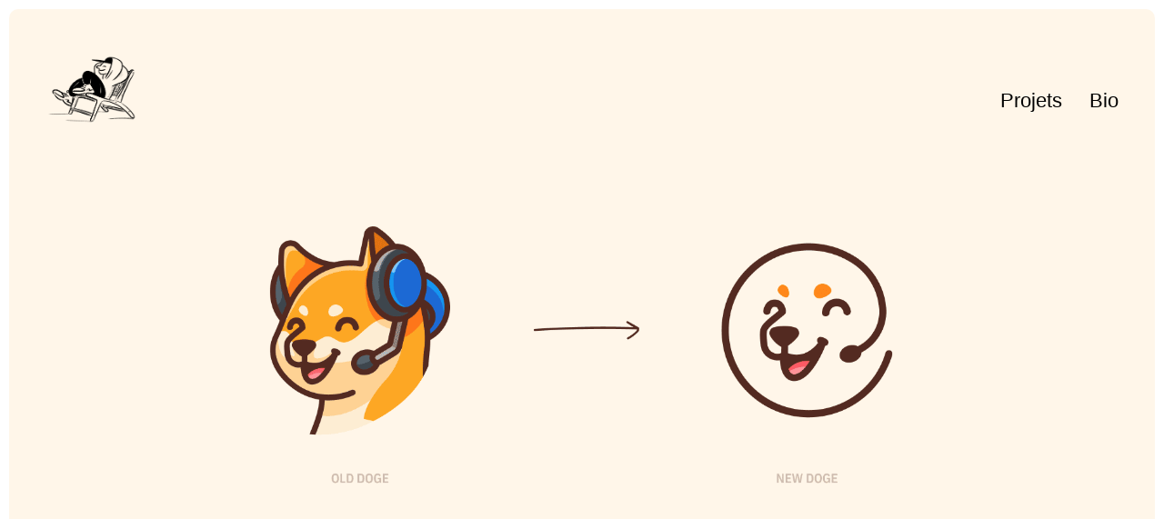

--- FILE ---
content_type: text/html; charset=UTF-8
request_url: http://studiopaack.fr/projects/remotive
body_size: 14858
content:
<!DOCTYPE html>
<html lang="fr-FR" data-semplice="4.4.11">
	<head>
		<meta charset="UTF-8" />
		<meta name="viewport" content="width=device-width, initial-scale=1.0, maximum-scale=1.0" />
		<title>Remotive &#8211; StudioPaack</title>
<meta name='robots' content='max-image-preview:large' />
<script type="text/javascript">
window._wpemojiSettings = {"baseUrl":"https:\/\/s.w.org\/images\/core\/emoji\/14.0.0\/72x72\/","ext":".png","svgUrl":"https:\/\/s.w.org\/images\/core\/emoji\/14.0.0\/svg\/","svgExt":".svg","source":{"concatemoji":"http:\/\/studiopaack.fr\/wp-includes\/js\/wp-emoji-release.min.js?ver=6.2.8"}};
/*! This file is auto-generated */
!function(e,a,t){var n,r,o,i=a.createElement("canvas"),p=i.getContext&&i.getContext("2d");function s(e,t){p.clearRect(0,0,i.width,i.height),p.fillText(e,0,0);e=i.toDataURL();return p.clearRect(0,0,i.width,i.height),p.fillText(t,0,0),e===i.toDataURL()}function c(e){var t=a.createElement("script");t.src=e,t.defer=t.type="text/javascript",a.getElementsByTagName("head")[0].appendChild(t)}for(o=Array("flag","emoji"),t.supports={everything:!0,everythingExceptFlag:!0},r=0;r<o.length;r++)t.supports[o[r]]=function(e){if(p&&p.fillText)switch(p.textBaseline="top",p.font="600 32px Arial",e){case"flag":return s("\ud83c\udff3\ufe0f\u200d\u26a7\ufe0f","\ud83c\udff3\ufe0f\u200b\u26a7\ufe0f")?!1:!s("\ud83c\uddfa\ud83c\uddf3","\ud83c\uddfa\u200b\ud83c\uddf3")&&!s("\ud83c\udff4\udb40\udc67\udb40\udc62\udb40\udc65\udb40\udc6e\udb40\udc67\udb40\udc7f","\ud83c\udff4\u200b\udb40\udc67\u200b\udb40\udc62\u200b\udb40\udc65\u200b\udb40\udc6e\u200b\udb40\udc67\u200b\udb40\udc7f");case"emoji":return!s("\ud83e\udef1\ud83c\udffb\u200d\ud83e\udef2\ud83c\udfff","\ud83e\udef1\ud83c\udffb\u200b\ud83e\udef2\ud83c\udfff")}return!1}(o[r]),t.supports.everything=t.supports.everything&&t.supports[o[r]],"flag"!==o[r]&&(t.supports.everythingExceptFlag=t.supports.everythingExceptFlag&&t.supports[o[r]]);t.supports.everythingExceptFlag=t.supports.everythingExceptFlag&&!t.supports.flag,t.DOMReady=!1,t.readyCallback=function(){t.DOMReady=!0},t.supports.everything||(n=function(){t.readyCallback()},a.addEventListener?(a.addEventListener("DOMContentLoaded",n,!1),e.addEventListener("load",n,!1)):(e.attachEvent("onload",n),a.attachEvent("onreadystatechange",function(){"complete"===a.readyState&&t.readyCallback()})),(e=t.source||{}).concatemoji?c(e.concatemoji):e.wpemoji&&e.twemoji&&(c(e.twemoji),c(e.wpemoji)))}(window,document,window._wpemojiSettings);
</script>
<style type="text/css">
img.wp-smiley,
img.emoji {
	display: inline !important;
	border: none !important;
	box-shadow: none !important;
	height: 1em !important;
	width: 1em !important;
	margin: 0 0.07em !important;
	vertical-align: -0.1em !important;
	background: none !important;
	padding: 0 !important;
}
</style>
	<link rel='stylesheet' id='wp-block-library-css' href='http://studiopaack.fr/wp-includes/css/dist/block-library/style.min.css?ver=6.2.8' type='text/css' media='all' />
<link rel='stylesheet' id='classic-theme-styles-css' href='http://studiopaack.fr/wp-includes/css/classic-themes.min.css?ver=6.2.8' type='text/css' media='all' />
<style id='global-styles-inline-css' type='text/css'>
body{--wp--preset--color--black: #000000;--wp--preset--color--cyan-bluish-gray: #abb8c3;--wp--preset--color--white: #ffffff;--wp--preset--color--pale-pink: #f78da7;--wp--preset--color--vivid-red: #cf2e2e;--wp--preset--color--luminous-vivid-orange: #ff6900;--wp--preset--color--luminous-vivid-amber: #fcb900;--wp--preset--color--light-green-cyan: #7bdcb5;--wp--preset--color--vivid-green-cyan: #00d084;--wp--preset--color--pale-cyan-blue: #8ed1fc;--wp--preset--color--vivid-cyan-blue: #0693e3;--wp--preset--color--vivid-purple: #9b51e0;--wp--preset--gradient--vivid-cyan-blue-to-vivid-purple: linear-gradient(135deg,rgba(6,147,227,1) 0%,rgb(155,81,224) 100%);--wp--preset--gradient--light-green-cyan-to-vivid-green-cyan: linear-gradient(135deg,rgb(122,220,180) 0%,rgb(0,208,130) 100%);--wp--preset--gradient--luminous-vivid-amber-to-luminous-vivid-orange: linear-gradient(135deg,rgba(252,185,0,1) 0%,rgba(255,105,0,1) 100%);--wp--preset--gradient--luminous-vivid-orange-to-vivid-red: linear-gradient(135deg,rgba(255,105,0,1) 0%,rgb(207,46,46) 100%);--wp--preset--gradient--very-light-gray-to-cyan-bluish-gray: linear-gradient(135deg,rgb(238,238,238) 0%,rgb(169,184,195) 100%);--wp--preset--gradient--cool-to-warm-spectrum: linear-gradient(135deg,rgb(74,234,220) 0%,rgb(151,120,209) 20%,rgb(207,42,186) 40%,rgb(238,44,130) 60%,rgb(251,105,98) 80%,rgb(254,248,76) 100%);--wp--preset--gradient--blush-light-purple: linear-gradient(135deg,rgb(255,206,236) 0%,rgb(152,150,240) 100%);--wp--preset--gradient--blush-bordeaux: linear-gradient(135deg,rgb(254,205,165) 0%,rgb(254,45,45) 50%,rgb(107,0,62) 100%);--wp--preset--gradient--luminous-dusk: linear-gradient(135deg,rgb(255,203,112) 0%,rgb(199,81,192) 50%,rgb(65,88,208) 100%);--wp--preset--gradient--pale-ocean: linear-gradient(135deg,rgb(255,245,203) 0%,rgb(182,227,212) 50%,rgb(51,167,181) 100%);--wp--preset--gradient--electric-grass: linear-gradient(135deg,rgb(202,248,128) 0%,rgb(113,206,126) 100%);--wp--preset--gradient--midnight: linear-gradient(135deg,rgb(2,3,129) 0%,rgb(40,116,252) 100%);--wp--preset--duotone--dark-grayscale: url('#wp-duotone-dark-grayscale');--wp--preset--duotone--grayscale: url('#wp-duotone-grayscale');--wp--preset--duotone--purple-yellow: url('#wp-duotone-purple-yellow');--wp--preset--duotone--blue-red: url('#wp-duotone-blue-red');--wp--preset--duotone--midnight: url('#wp-duotone-midnight');--wp--preset--duotone--magenta-yellow: url('#wp-duotone-magenta-yellow');--wp--preset--duotone--purple-green: url('#wp-duotone-purple-green');--wp--preset--duotone--blue-orange: url('#wp-duotone-blue-orange');--wp--preset--font-size--small: 13px;--wp--preset--font-size--medium: 20px;--wp--preset--font-size--large: 36px;--wp--preset--font-size--x-large: 42px;--wp--preset--spacing--20: 0.44rem;--wp--preset--spacing--30: 0.67rem;--wp--preset--spacing--40: 1rem;--wp--preset--spacing--50: 1.5rem;--wp--preset--spacing--60: 2.25rem;--wp--preset--spacing--70: 3.38rem;--wp--preset--spacing--80: 5.06rem;--wp--preset--shadow--natural: 6px 6px 9px rgba(0, 0, 0, 0.2);--wp--preset--shadow--deep: 12px 12px 50px rgba(0, 0, 0, 0.4);--wp--preset--shadow--sharp: 6px 6px 0px rgba(0, 0, 0, 0.2);--wp--preset--shadow--outlined: 6px 6px 0px -3px rgba(255, 255, 255, 1), 6px 6px rgba(0, 0, 0, 1);--wp--preset--shadow--crisp: 6px 6px 0px rgba(0, 0, 0, 1);}:where(.is-layout-flex){gap: 0.5em;}body .is-layout-flow > .alignleft{float: left;margin-inline-start: 0;margin-inline-end: 2em;}body .is-layout-flow > .alignright{float: right;margin-inline-start: 2em;margin-inline-end: 0;}body .is-layout-flow > .aligncenter{margin-left: auto !important;margin-right: auto !important;}body .is-layout-constrained > .alignleft{float: left;margin-inline-start: 0;margin-inline-end: 2em;}body .is-layout-constrained > .alignright{float: right;margin-inline-start: 2em;margin-inline-end: 0;}body .is-layout-constrained > .aligncenter{margin-left: auto !important;margin-right: auto !important;}body .is-layout-constrained > :where(:not(.alignleft):not(.alignright):not(.alignfull)){max-width: var(--wp--style--global--content-size);margin-left: auto !important;margin-right: auto !important;}body .is-layout-constrained > .alignwide{max-width: var(--wp--style--global--wide-size);}body .is-layout-flex{display: flex;}body .is-layout-flex{flex-wrap: wrap;align-items: center;}body .is-layout-flex > *{margin: 0;}:where(.wp-block-columns.is-layout-flex){gap: 2em;}.has-black-color{color: var(--wp--preset--color--black) !important;}.has-cyan-bluish-gray-color{color: var(--wp--preset--color--cyan-bluish-gray) !important;}.has-white-color{color: var(--wp--preset--color--white) !important;}.has-pale-pink-color{color: var(--wp--preset--color--pale-pink) !important;}.has-vivid-red-color{color: var(--wp--preset--color--vivid-red) !important;}.has-luminous-vivid-orange-color{color: var(--wp--preset--color--luminous-vivid-orange) !important;}.has-luminous-vivid-amber-color{color: var(--wp--preset--color--luminous-vivid-amber) !important;}.has-light-green-cyan-color{color: var(--wp--preset--color--light-green-cyan) !important;}.has-vivid-green-cyan-color{color: var(--wp--preset--color--vivid-green-cyan) !important;}.has-pale-cyan-blue-color{color: var(--wp--preset--color--pale-cyan-blue) !important;}.has-vivid-cyan-blue-color{color: var(--wp--preset--color--vivid-cyan-blue) !important;}.has-vivid-purple-color{color: var(--wp--preset--color--vivid-purple) !important;}.has-black-background-color{background-color: var(--wp--preset--color--black) !important;}.has-cyan-bluish-gray-background-color{background-color: var(--wp--preset--color--cyan-bluish-gray) !important;}.has-white-background-color{background-color: var(--wp--preset--color--white) !important;}.has-pale-pink-background-color{background-color: var(--wp--preset--color--pale-pink) !important;}.has-vivid-red-background-color{background-color: var(--wp--preset--color--vivid-red) !important;}.has-luminous-vivid-orange-background-color{background-color: var(--wp--preset--color--luminous-vivid-orange) !important;}.has-luminous-vivid-amber-background-color{background-color: var(--wp--preset--color--luminous-vivid-amber) !important;}.has-light-green-cyan-background-color{background-color: var(--wp--preset--color--light-green-cyan) !important;}.has-vivid-green-cyan-background-color{background-color: var(--wp--preset--color--vivid-green-cyan) !important;}.has-pale-cyan-blue-background-color{background-color: var(--wp--preset--color--pale-cyan-blue) !important;}.has-vivid-cyan-blue-background-color{background-color: var(--wp--preset--color--vivid-cyan-blue) !important;}.has-vivid-purple-background-color{background-color: var(--wp--preset--color--vivid-purple) !important;}.has-black-border-color{border-color: var(--wp--preset--color--black) !important;}.has-cyan-bluish-gray-border-color{border-color: var(--wp--preset--color--cyan-bluish-gray) !important;}.has-white-border-color{border-color: var(--wp--preset--color--white) !important;}.has-pale-pink-border-color{border-color: var(--wp--preset--color--pale-pink) !important;}.has-vivid-red-border-color{border-color: var(--wp--preset--color--vivid-red) !important;}.has-luminous-vivid-orange-border-color{border-color: var(--wp--preset--color--luminous-vivid-orange) !important;}.has-luminous-vivid-amber-border-color{border-color: var(--wp--preset--color--luminous-vivid-amber) !important;}.has-light-green-cyan-border-color{border-color: var(--wp--preset--color--light-green-cyan) !important;}.has-vivid-green-cyan-border-color{border-color: var(--wp--preset--color--vivid-green-cyan) !important;}.has-pale-cyan-blue-border-color{border-color: var(--wp--preset--color--pale-cyan-blue) !important;}.has-vivid-cyan-blue-border-color{border-color: var(--wp--preset--color--vivid-cyan-blue) !important;}.has-vivid-purple-border-color{border-color: var(--wp--preset--color--vivid-purple) !important;}.has-vivid-cyan-blue-to-vivid-purple-gradient-background{background: var(--wp--preset--gradient--vivid-cyan-blue-to-vivid-purple) !important;}.has-light-green-cyan-to-vivid-green-cyan-gradient-background{background: var(--wp--preset--gradient--light-green-cyan-to-vivid-green-cyan) !important;}.has-luminous-vivid-amber-to-luminous-vivid-orange-gradient-background{background: var(--wp--preset--gradient--luminous-vivid-amber-to-luminous-vivid-orange) !important;}.has-luminous-vivid-orange-to-vivid-red-gradient-background{background: var(--wp--preset--gradient--luminous-vivid-orange-to-vivid-red) !important;}.has-very-light-gray-to-cyan-bluish-gray-gradient-background{background: var(--wp--preset--gradient--very-light-gray-to-cyan-bluish-gray) !important;}.has-cool-to-warm-spectrum-gradient-background{background: var(--wp--preset--gradient--cool-to-warm-spectrum) !important;}.has-blush-light-purple-gradient-background{background: var(--wp--preset--gradient--blush-light-purple) !important;}.has-blush-bordeaux-gradient-background{background: var(--wp--preset--gradient--blush-bordeaux) !important;}.has-luminous-dusk-gradient-background{background: var(--wp--preset--gradient--luminous-dusk) !important;}.has-pale-ocean-gradient-background{background: var(--wp--preset--gradient--pale-ocean) !important;}.has-electric-grass-gradient-background{background: var(--wp--preset--gradient--electric-grass) !important;}.has-midnight-gradient-background{background: var(--wp--preset--gradient--midnight) !important;}.has-small-font-size{font-size: var(--wp--preset--font-size--small) !important;}.has-medium-font-size{font-size: var(--wp--preset--font-size--medium) !important;}.has-large-font-size{font-size: var(--wp--preset--font-size--large) !important;}.has-x-large-font-size{font-size: var(--wp--preset--font-size--x-large) !important;}
.wp-block-navigation a:where(:not(.wp-element-button)){color: inherit;}
:where(.wp-block-columns.is-layout-flex){gap: 2em;}
.wp-block-pullquote{font-size: 1.5em;line-height: 1.6;}
</style>
<link rel='stylesheet' id='semplice-stylesheet-css' href='http://studiopaack.fr/wp-content/themes/semplice4/style.css?ver=4.4.11' type='text/css' media='all' />
<link rel='stylesheet' id='semplice-frontend-stylesheet-css' href='http://studiopaack.fr/wp-content/themes/semplice4/assets/css/frontend.min.css?ver=4.4.11' type='text/css' media='all' />
<link rel='stylesheet' id='mediaelement-css' href='http://studiopaack.fr/wp-includes/js/mediaelement/mediaelementplayer-legacy.min.css?ver=4.2.17' type='text/css' media='all' />
<script type='text/javascript' src='http://studiopaack.fr/wp-includes/js/jquery/jquery.min.js?ver=3.6.4' id='jquery-core-js'></script>
<script type='text/javascript' src='http://studiopaack.fr/wp-includes/js/jquery/jquery-migrate.min.js?ver=3.4.0' id='jquery-migrate-js'></script>
<link rel="https://api.w.org/" href="https://studiopaack.fr/wp-json/" /><link rel="EditURI" type="application/rsd+xml" title="RSD" href="https://studiopaack.fr/xmlrpc.php?rsd" />
<link rel="wlwmanifest" type="application/wlwmanifest+xml" href="http://studiopaack.fr/wp-includes/wlwmanifest.xml" />
<meta name="generator" content="WordPress 6.2.8" />
<link rel="canonical" href="https://studiopaack.fr/projects/remotive" />
<link rel='shortlink' href='https://studiopaack.fr/?p=1714' />
<link rel="alternate" type="application/json+oembed" href="https://studiopaack.fr/wp-json/oembed/1.0/embed?url=https%3A%2F%2Fstudiopaack.fr%2Fprojects%2Fremotive" />
<link rel="alternate" type="text/xml+oembed" href="https://studiopaack.fr/wp-json/oembed/1.0/embed?url=https%3A%2F%2Fstudiopaack.fr%2Fprojects%2Fremotive&#038;format=xml" />
<style type="text/css" id="semplice-webfonts-selfhosted">@font-face {
    font-family: 'PPNeueMontreal-Regular';
    src: url('https://studiopaack.fr/wp-content/uploads/2021/12/PPNeueMontreal-Regular.ttf');
    src: url('https://studiopaack.fr/wp-content/uploads/2021/12/PPNeueMontreal-Regular.woff') format('woff'),
           url('https://studiopaack.fr/wp-content/uploads/2021/12/PPNeueMontreal-Regular.ttf') format('truetype');
}@font-face {
    font-family: 'TimesNow-SemiBold';
    src: url('https://studiopaack.fr/wp-content/uploads/2021/12/TimesNow-SemiBold.woff');
    src: url('https://studiopaack.fr/wp-content/uploads/2021/12/TimesNow-SemiBold.woff') format('woff'),
}</style><style type="text/css" id="semplice-webfonts-css">.font_tv76pc5xv, [data-font="font_tv76pc5xv"], [data-font="font_tv76pc5xv"] li a, #content-holder p, #content-holder li {font-family: "PPNeueMontreal-Regular", sans-serif;font-weight: 400;font-style: normal;}.font_xlhsovv61, [data-font="font_xlhsovv61"], [data-font="font_xlhsovv61"] li a {font-family: "TimesNow-SemiBold", serif;font-weight: 400;font-style: normal;}</style>
		<style type="text/css" id="semplice-custom-css">
			
				@media screen and (min-width: 1170px) {
					.container-fluid, .container, .admin-container {
						padding: 0 1.11111rem 0 1.11111rem;
					}
				}
			.container {
			max-width: 1210px;
		}@media screen and (max-width: 1169px) { .row {
			margin-left: -10px;
			margin-right: -10px;
		}.column, .grid-column {
			padding-left: 10px;
			padding-right: 10px;
		}}@media screen and (min-width: 1170px) { .row {
			margin-left: -15px;
			margin-right: -15px;
		}.column, .grid-column {
			padding-left: 15px;
			padding-right: 15px;
		}}
			#content-holder p, #content-holder li { font-size: 0.7777777777777778rem;line-height: 1.1111111111111;}#content-holder .is-content p { margin-bottom: 1.1111111111111em; }#customize #custom_6al8gvw9k p, #content-holder .custom_6al8gvw9k { background-color:transparent;color:#000000;text-transform:none;font-family: "Open Sans", Arial, sans-serif;font-weight: 400;font-style: normal;font-size:1rem;line-height:1.6667rem;letter-spacing:0rem;padding:0rem;text-decoration:none;text-decoration-color:#000000;-webkit-text-stroke: 0rem #000000;border-color:#000000;border-width:0rem;border-style:solid; }@media screen and (min-width: 992px) and (max-width: 1169.98px) { #content-holder h1 { font-size: 2.15rem; line-height: 2.76rem; }#content-holder h2 { font-size: 1.84rem; line-height: 2.45rem; }#content-holder h3 { font-size: 1.49rem; line-height: 1.92rem; }#content-holder h4 { font-size: 1.28rem; line-height: 1.92rem; }#content-holder h5 { font-size: 1.11rem; line-height: 1.78rem; }#content-holder h6 { font-size: 1rem; line-height: 1.67rem; }}@media screen and (min-width: 768px) and (max-width: 991.98px) { #content-holder h1 { font-size: 2.01rem; line-height: 2.58rem; }#content-holder h2 { font-size: 1.76rem; line-height: 2.35rem; }#content-holder h3 { font-size: 1.43rem; line-height: 1.84rem; }#content-holder h4 { font-size: 1.23rem; line-height: 1.84rem; }#content-holder h5 { font-size: 1.11rem; line-height: 1.78rem; }#content-holder h6 { font-size: 1rem; line-height: 1.67rem; }}@media screen and (min-width: 544px) and (max-width: 767.98px) { #content-holder h1 { font-size: 1.91rem; line-height: 2.46rem; }#content-holder h2 { font-size: 1.68rem; line-height: 2.24rem; }#content-holder h3 { font-size: 1.4rem; line-height: 1.8rem; }#content-holder h4 { font-size: 1.2rem; line-height: 1.8rem; }#content-holder h5 { font-size: 1.11rem; line-height: 1.78rem; }#content-holder h6 { font-size: 1rem; line-height: 1.67rem; }}@media screen and (max-width: 543.98px) { #content-holder h1 { font-size: 1.82rem; line-height: 2.34rem; }#content-holder h2 { font-size: 1.6rem; line-height: 2.13rem; }#content-holder h3 { font-size: 1.37rem; line-height: 1.76rem; }#content-holder h4 { font-size: 1.17rem; line-height: 1.76rem; }#content-holder h5 { font-size: 1.11rem; line-height: 1.78rem; }#content-holder h6 { font-size: 1rem; line-height: 1.67rem; }}
			
			
		.project-panel {
			background: #f5f5f5;
			padding: 2.5rem 0rem;
		}
		.pp-thumbs {
			margin-bottom: -1.666666666666667rem;
		}
		#content-holder .panel-label, .projectpanel-preview .panel-label {
			color: #000000;
			font-size: 1.7777777777777777rem;
			text-transform: none;
			padding-left: 0rem;
			padding-bottom: 1.666666666666667rem;
			text-align: center;
			line-height: 1;
		}
		.project-panel .pp-title {
			padding: 0.5555555555555556rem 0rem 1.666666666666667rem 0rem;
		}
		.project-panel .pp-title a {
			color: #000000; 
			font-size: 0.7222222222222222rem; 
			text-transform: none;
		} 
		.project-panel .pp-title span {
			color: #999999;
			font-size: 0.7222222222222222rem;
			text-transform: none;
		}
	
			.is-content { color: #000000; }a { color: #000000; }a:hover { color: #000000; }img {
    border-radius: 10px;
}

.ce-video {
    border-radius: 10px;
    overflow: hidden;
}

.column {
    border-radius: 10px;
}

.back-to-top { display: none !important; }
#nprogress .bar { background: #000000; }.back-to-top a svg { fill: transparent; }
		</style>
	
		<style type="text/css" id="1714-post-css">
			#content-1714 #section_b21b5c2dc {padding-top: 0.5555555555555556rem;padding-right: 0.5555555555555556rem;padding-left: 0.5555555555555556rem;}@media screen and (max-width: 543.98px) { #content-1714 #section_b21b5c2dc {padding-right: 0.5555555555555556rem;}}#content-1714 #content_bc41f1d10 {padding-top: 0rem;padding-right: 0rem;padding-left: 0rem;}#content-1714 #content_bc41f1d10 .is-content {}@media screen and (max-width: 543.98px) { #content-1714 #content_bc41f1d10 {padding-top: 0rem;}#content-1714 #content_bc41f1d10 .is-content {}}#content-1714 #content_74c0605d8 {padding-top: 0.5555555555555556rem;padding-right: 0.2777777777777778rem;}#content-1714 #content_74c0605d8 .is-content {}@media screen and (min-width: 544px) and (max-width: 767.98px) { #content-1714 #content_74c0605d8 {padding-right: 0rem;}#content-1714 #content_74c0605d8 .is-content {}}@media screen and (max-width: 543.98px) { #content-1714 #content_74c0605d8 {padding-right: 0rem;}#content-1714 #content_74c0605d8 .is-content {}}#content-1714 #content_fc7c9ba6f {padding-top: 0.5555555555555556rem;padding-left: 0.2777777777777778rem;}#content-1714 #content_fc7c9ba6f .is-content {}@media screen and (min-width: 544px) and (max-width: 767.98px) { #content-1714 #content_fc7c9ba6f {padding-top: 0.5555555555555556rem;padding-left: 0rem;}#content-1714 #content_fc7c9ba6f .is-content {}}@media screen and (max-width: 543.98px) { #content-1714 #content_fc7c9ba6f {padding-top: 0.5555555555555556rem;padding-left: 0rem;}#content-1714 #content_fc7c9ba6f .is-content {}}#content-1714 #content_d42d5f0aa {padding-top: 0rem;}#content-1714 #content_d42d5f0aa .is-content {}@media screen and (min-width: 768px) and (max-width: 991.98px) { #content-1714 #content_d42d5f0aa {padding-top: 0.5555555555555556rem;}#content-1714 #content_d42d5f0aa .is-content {}}@media screen and (min-width: 544px) and (max-width: 767.98px) { #content-1714 #content_d42d5f0aa {padding-top: 0.5555555555555556rem;}#content-1714 #content_d42d5f0aa .is-content {}}@media screen and (max-width: 543.98px) { #content-1714 #content_d42d5f0aa {padding-top: 0.5555555555555556rem;}#content-1714 #content_d42d5f0aa .is-content {}}#content-1714 #content_c02fd9b64 {padding-top: 0.5555555555555556rem;}#content-1714 #content_c02fd9b64 .is-content {}#content-1714 #content_9f3164860 {padding-top: 0.5555555555555556rem;}#content-1714 #content_9f3164860 .is-content {}@media screen and (max-width: 543.98px) { #content-1714 #content_9f3164860 {padding-top: 0.5555555555555556rem;}#content-1714 #content_9f3164860 .is-content {}}#content-1714 #content_e327f37af {padding-top: 0.5555555555555556rem;padding-right: 0rem;padding-left: 0rem;}#content-1714 #content_e327f37af .is-content {}@media screen and (min-width: 544px) and (max-width: 767.98px) { #content-1714 #content_e327f37af {padding-right: 0rem;}#content-1714 #content_e327f37af .is-content {}}@media screen and (max-width: 543.98px) { #content-1714 #content_e327f37af {padding-right: 0rem;}#content-1714 #content_e327f37af .is-content {}}#content-1714 #content_49cd601ef {padding-top: 0.5555555555555556rem;padding-right: 0rem;}#content-1714 #content_49cd601ef .is-content {}@media screen and (min-width: 544px) and (max-width: 767.98px) { #content-1714 #content_49cd601ef {padding-top: 0.5555555555555556rem;padding-right: 0rem;}#content-1714 #content_49cd601ef .is-content {}}@media screen and (max-width: 543.98px) { #content-1714 #content_49cd601ef {padding-top: 0.5555555555555556rem;padding-right: 0rem;}#content-1714 #content_49cd601ef .is-content {}}#content-1714 #content_ba81b6f35 {padding-top: 0.5555555555555556rem;padding-right: 0.2777777777777778rem;}#content-1714 #content_ba81b6f35 .is-content {}@media screen and (min-width: 544px) and (max-width: 767.98px) { #content-1714 #content_ba81b6f35 {padding-right: 0rem;}#content-1714 #content_ba81b6f35 .is-content {}}@media screen and (max-width: 543.98px) { #content-1714 #content_ba81b6f35 {padding-right: 0rem;}#content-1714 #content_ba81b6f35 .is-content {}}#content-1714 #content_e06f7d4f4 {padding-top: 0.5555555555555556rem;padding-left: 0.2777777777777778rem;}#content-1714 #content_e06f7d4f4 .is-content {}@media screen and (min-width: 544px) and (max-width: 767.98px) { #content-1714 #content_e06f7d4f4 {padding-left: 0rem;}#content-1714 #content_e06f7d4f4 .is-content {}}@media screen and (max-width: 543.98px) { #content-1714 #content_e06f7d4f4 {padding-left: 0rem;}#content-1714 #content_e06f7d4f4 .is-content {}}#content-1714 #content_a10e023f6 {padding-top: 0.5555555555555556rem;}#content-1714 #content_a10e023f6 .is-content {}#content-1714 #content_g8ged70t8 {padding-top: 0.5555555555555556rem;}#content-1714 #content_g8ged70t8 .is-content {}#content-1714 #section_b27ed106c {padding-top: 0.5555555555555556rem;padding-right: 0.5555555555555556rem;padding-left: 0.5555555555555556rem;background-color: transparent;}@media screen and (min-width: 992px) and (max-width: 1169.98px) { #content-1714 #section_b27ed106c {padding-right: 0.5555555555555556rem;padding-left: 0.5555555555555556rem;}}@media screen and (min-width: 768px) and (max-width: 991.98px) { #content-1714 #section_b27ed106c {padding-right: 0.5555555555555556rem;padding-left: 0.5555555555555556rem;}}@media screen and (min-width: 544px) and (max-width: 767.98px) { #content-1714 #section_b27ed106c {padding-right: 0.5555555555555556rem;padding-left: 0.5555555555555556rem;}}@media screen and (max-width: 543.98px) { #content-1714 #section_b27ed106c {padding-right: 0.5555555555555556rem;padding-left: 0.5555555555555556rem;}}#content-1714 #column_936800a31 {padding-top: 0rem;border-width: 0.05555555555555555rem;border-style: solid;border-color: #000000;background-color: transparent;}#content-1714 #content_2fbd849f9 {padding-top: 0.5555555555555556rem;padding-right: 0.5555555555555556rem;padding-bottom: 0.5555555555555556rem;padding-left: 0.5555555555555556rem;}#content-1714 #content_2fbd849f9 .is-content {}#content-1714 .transition-wrap {background-color: #ffffff;}#content-1714 #section_313d70f59 {padding-right: 0.5555555555555556rem;padding-left: 0.5555555555555556rem;}#content-1714 #content_80e83253a .spacer { background-color: #000000; }#content-1714 #content_80e83253a .spacer { height: 0.05555555555555555rem; }#content-1714 #content_80e83253a {padding-top: 0.5555555555555556rem;}#content-1714 #content_80e83253a .is-content {}@media screen and (min-width: 992px) and (max-width: 1169.98px) { #content-1714 #content_80e83253a {padding-top: 0.5555555555555556rem;}#content-1714 #content_80e83253a .is-content {}}@media screen and (min-width: 768px) and (max-width: 991.98px) { #content-1714 #content_80e83253a {padding-top: 0.5555555555555556rem;}#content-1714 #content_80e83253a .is-content {}}@media screen and (max-width: 543.98px) { #content-1714 #content_80e83253a {padding-top: 0.5555555555555556rem;}#content-1714 #content_80e83253a .is-content {}}#content-1714 #section_051028b91 {padding-top: 0.5555555555555556rem;padding-right: 0.5555555555555556rem;padding-bottom: 0.5555555555555556rem;padding-left: 0.5555555555555556rem;}#content-1714 #column_09b1419cf {padding-top: 0rem;}
			.nav_oe9fgrrr5 { background-color: transparent;; }.nav_oe9fgrrr5 { height: 0rem; }.is-frontend #content-1714 .sections { margin-top: 0rem; }.nav_oe9fgrrr5 { padding-top: 5.555555555555555rem; }.nav_oe9fgrrr5 { padding-bottom: 5.555555555555555rem; }.nav_oe9fgrrr5 .navbar-inner .navbar-left, .nav_oe9fgrrr5 .navbar-inner .navbar-center { left: 2.7777777777777777rem; }.nav_oe9fgrrr5 .container-fluid .navbar-inner .navbar-right { right: 2.7777777777777777rem; }.nav_oe9fgrrr5 .container-fluid .hamburger a:after { padding-right: 1.1111111111111rem; }.nav_oe9fgrrr5 .navbar-inner .logo { margin-top: 0rem; }.nav_oe9fgrrr5 .logo img, .nav_oe9fgrrr5 .logo svg { width: 5.555555555555555rem; }.nav_oe9fgrrr5 .navbar-inner .logo { align-items: center; }.nav_oe9fgrrr5 .navbar-inner .hamburger a.menu-icon span { background-color: #000000; }.nav_oe9fgrrr5 .navbar-inner .hamburger a.menu-icon { width: 1.6666666666666667rem; }.nav_oe9fgrrr5 .navbar-inner .hamburger a.menu-icon span { height: 1px; }.nav_oe9fgrrr5 .navbar-inner .hamburger a.open-menu span::before { transform: translateY(-6px); }.nav_oe9fgrrr5 .navbar-inner .hamburger a.open-menu span::after { transform: translateY(6px); }.nav_oe9fgrrr5 .navbar-inner .hamburger a.open-menu:hover span::before { transform: translateY(-8px); }.nav_oe9fgrrr5 .navbar-inner .hamburger a.open-menu:hover span::after { transform: translateY(8px); }.nav_oe9fgrrr5 .navbar-inner .hamburger a.menu-icon { height: 13px; }.nav_oe9fgrrr5 .navbar-inner .hamburger a.menu-icon span { margin-top: 6.5px; }.nav_oe9fgrrr5 .navbar-inner nav ul li a span { font-size: 1.2222222222222223rem; }.nav_oe9fgrrr5 .navbar-inner nav ul li a span { color: #000000; }.nav_oe9fgrrr5 .navbar-inner nav ul li a { padding-left: 0.83333333333333rem; }.nav_oe9fgrrr5 .navbar-inner nav ul li a { padding-right: 0.83333333333333rem; }.nav_oe9fgrrr5 .navbar-inner nav ul li a span { text-transform: none; }.nav_oe9fgrrr5 .navbar-inner nav ul li a span { border-bottom-color: #ff0000; }.nav_oe9fgrrr5 .navbar-inner nav.standard ul { align-items: center; }.nav_oe9fgrrr5 .navbar-inner nav ul li a:hover span, .navbar-inner nav ul li.current-menu-item a span, .navbar-inner nav ul li.current_page_item a span, .nav_oe9fgrrr5 .navbar-inner nav ul li.wrap-focus a span { color: #000000; }.nav_oe9fgrrr5 .navbar-inner nav ul li.current-menu-item a span { color: #000000; }.nav_oe9fgrrr5 .navbar-inner nav ul li.current_page_item a span { color: #000000; }[data-post-type="project"] .navbar-inner nav ul li.portfolio-grid a span, [data-post-type="post"] .navbar-inner nav ul li.blog-overview a span { color: #000000; }.nav_oe9fgrrr5 .navbar-inner nav ul li a:hover span { border-bottom-color: #000000; }.nav_oe9fgrrr5 .navbar-inner nav ul li.current-menu-item a span { border-bottom-color: #000000; }.nav_oe9fgrrr5 .navbar-inner nav ul li.current_page_item a span { border-bottom-color: #000000; }[data-post-type="project"] .navbar-inner nav ul li.portfolio-grid a span, [data-post-type="post"] .navbar-inner nav ul li.blog-overview a span { border-bottom-color: #000000; }#overlay-menu { background-color: rgba(246, 246, 241, 1); }#overlay-menu .overlay-menu-inner nav ul li a span { font-size: 1.7777777777777777rem; }#overlay-menu .overlay-menu-inner nav ul li a span { color: #000000; }#overlay-menu .overlay-menu-inner nav ul li a { padding-top: 0.88888888888889rem; }#overlay-menu .overlay-menu-inner nav ul li a { padding-bottom: 0.88888888888889rem; }#overlay-menu .overlay-menu-inner nav ul li a span { border-bottom-color: #000000; }#overlay-menu .overlay-menu-inner nav ul li a span { border-bottom-width: 0rem; }#overlay-menu .overlay-menu-inner nav ul li a:hover span { color: #000000; }#overlay-menu .overlay-menu-inner nav ul li.current-menu-item a span { color: #000000; }#overlay-menu .overlay-menu-inner nav ul li.current_page_item a span { color: #000000; }[data-post-type="project"] #overlay-menu .overlay-menu-inner nav ul li.portfolio-grid a span, [data-post-type="post"] #overlay-menu .overlay-menu-inner nav ul li.blog-overview a span { color: #000000; }#overlay-menu nav ul li a:hover span { border-bottom-color: #000000; }#overlay-menu .overlay-menu-inner nav ul li.current-menu-item a span { border-bottom-color: #000000; }#overlay-menu .overlay-menu-inner nav ul li.current_page_item a span { border-bottom-color: #000000; }[data-post-type="project"] #overlay-menu .overlay-menu-inner nav ul li.portfolio-grid a span, [data-post-type="post"] #overlay-menu .overlay-menu-inner nav ul li.blog-overview a span { border-bottom-color: #000000; }@media screen and (min-width: 992px) and (max-width: 1169.98px) { .nav_oe9fgrrr5 .navbar-inner .hamburger a.menu-icon { height: 13px; }.nav_oe9fgrrr5 .navbar-inner .hamburger a.menu-icon span { margin-top: 6.5px; }}@media screen and (min-width: 768px) and (max-width: 991.98px) { .nav_oe9fgrrr5 .navbar-inner .hamburger a.menu-icon { height: 13px; }.nav_oe9fgrrr5 .navbar-inner .hamburger a.menu-icon span { margin-top: 6.5px; }}@media screen and (min-width: 544px) and (max-width: 767.98px) { .nav_oe9fgrrr5 .navbar-inner .hamburger a.menu-icon { height: 13px; }.nav_oe9fgrrr5 .navbar-inner .hamburger a.menu-icon span { margin-top: 6.5px; }}@media screen and (max-width: 543.98px) { .nav_oe9fgrrr5 { height: 10.555555555555555rem; }.is-frontend #content-1714 .sections { margin-top: 10.555555555555555rem; }.nav_oe9fgrrr5 .navbar-inner .hamburger a.menu-icon { height: 13px; }.nav_oe9fgrrr5 .navbar-inner .hamburger a.menu-icon span { margin-top: 6.5px; }}
		</style>
	<noscript><style id="rocket-lazyload-nojs-css">.rll-youtube-player, [data-lazy-src]{display:none !important;}</style></noscript>		<style>html{margin-top:0px!important;}#wpadminbar{top:auto!important;bottom:0;}</style>
		<!-- Global site tag (gtag.js) - Google Analytics -->
<script async src="https://www.googletagmanager.com/gtag/js?id=G-7T7FLDL4TR"></script>
<script>
  window.dataLayer = window.dataLayer || [];
  function gtag(){dataLayer.push(arguments);}
  gtag('js', new Date());

  gtag('config', 'G-7T7FLDL4TR');
</script><link rel="shortcut icon" type="image/png" href="https://studiopaack.fr/wp-content/uploads/2022/01/Frame-23.png" sizes="32x32">	</head>
	<body class="project-template-default single single-project postid-1714 is-frontend dynamic-mode mejs-semplice-ui"bgcolor="transparent" data-post-type="project" data-post-id="1714">
		<div id="content-holder" data-active-post="1714">
			
						<header class="nav_oe9fgrrr5 semplice-navbar active-navbar sticky-nav  scroll-to-top" data-cover-transparent="disabled" data-bg-overlay-visibility="visible"data-mobile-fallback="enabled">
							<div class="container-fluid" data-nav="logo-left-menu-right">
								<div class="navbar-inner menu-type-text" data-xl-width="12" data-navbar-type="container-fluid">
									<div class="logo navbar-left"><a href="https://studiopaack.fr" title="StudioPaack"><img src="data:image/svg+xml,%3Csvg%20xmlns='http://www.w3.org/2000/svg'%20viewBox='0%200%200%200'%3E%3C/svg%3E" alt="logo" data-lazy-src="https://studiopaack.fr/wp-content/uploads/2022/01/NAV_CASE.png"><noscript><img src="https://studiopaack.fr/wp-content/uploads/2022/01/NAV_CASE.png" alt="logo"></noscript></a></div>
									<nav class="standard navbar-right" data-font="font_tv76pc5xv"><ul class="menu"><li class="menu-item menu-item-type-post_type menu-item-object-page menu-item-home menu-item-1977"><a href="https://studiopaack.fr/"><span>Projets</span></a></li>
<li class="menu-item menu-item-type-post_type menu-item-object-page menu-item-1978"><a href="https://studiopaack.fr/bio"><span>Bio</span></a></li>
</ul></nav>
									<div class="hamburger navbar-right semplice-menu"><a class="open-menu menu-icon"><span></span></a></div>
								</div>
							</div>
						</header>
						
				<div id="overlay-menu">
					<div class="overlay-menu-inner" data-xl-width="12">
						<nav class="overlay-nav" data-justify="center" data-align="align-middle" data-font="font_tv76pc5xv">
							<ul class="container"><li class="menu-item menu-item-type-post_type menu-item-object-page menu-item-home menu-item-1977"><a href="https://studiopaack.fr/"><span>Projets</span></a></li>
<li class="menu-item menu-item-type-post_type menu-item-object-page menu-item-1978"><a href="https://studiopaack.fr/bio"><span>Bio</span></a></li>
</ul>
						</nav>
					</div>
				</div>
			
					
			<div id="content-1714" class="content-container active-content ">
				<div class="transition-wrap">
					<div class="sections">
						
					<section id="section_b21b5c2dc" class="content-block" data-column-mode-sm="single" data-column-mode-xs="single" data-layout="fluid" data-gutter="no" data-valign="center" >
						
						<div class="container">
						<div id="row_0591e02b3" class="row"><div id="column_d4d253f47" class="column" data-xl-width="12" >
					<div class="content-wrapper">
						
				<div id="content_bc41f1d10" class="column-content" data-module="image" >
					<div class="ce-image" data-align="left"><img class="is-content"  src="data:image/svg+xml,%3Csvg%20xmlns='http://www.w3.org/2000/svg'%20viewBox='0%200%201920%201080'%3E%3C/svg%3E" width="1920" height="1080" alt="STDPCK_REMOTIVE_1" caption="" data-width="grid-width" data-scaling="no" data-lazy-src="https://studiopaack.fr/wp-content/uploads/2022/01/STDPCK_REMOTIVE_1.png"><noscript><img class="is-content"  src="https://studiopaack.fr/wp-content/uploads/2022/01/STDPCK_REMOTIVE_1.png" width="1920" height="1080" alt="STDPCK_REMOTIVE_1" caption="" data-width="grid-width" data-scaling="no"></noscript></div>
				</div>
			
					</div>
				</div></div><div id="row_2eb0b3532" class="row"><div id="column_0e56d2458" class="column" data-xl-width="6" >
					<div class="content-wrapper">
						
				<div id="content_74c0605d8" class="column-content" data-module="image" >
					<div class="ce-image" data-align="left"><img class="is-content"  src="data:image/svg+xml,%3Csvg%20xmlns='http://www.w3.org/2000/svg'%20viewBox='0%200%201080%201080'%3E%3C/svg%3E" width="1080" height="1080" alt="STDPCK_REMOTIVE_2" caption="" data-width="grid-width" data-scaling="no" data-lazy-src="https://studiopaack.fr/wp-content/uploads/2022/01/STDPCK_REMOTIVE_2.png"><noscript><img class="is-content"  src="https://studiopaack.fr/wp-content/uploads/2022/01/STDPCK_REMOTIVE_2.png" width="1080" height="1080" alt="STDPCK_REMOTIVE_2" caption="" data-width="grid-width" data-scaling="no"></noscript></div>
				</div>
			
					</div>
				</div><div id="column_1c1286e6c" class="column" data-xl-width="6" >
					<div class="content-wrapper">
						
				<div id="content_fc7c9ba6f" class="column-content" data-module="image" >
					<div class="ce-image" data-align="left"><img class="is-content"  src="data:image/svg+xml,%3Csvg%20xmlns='http://www.w3.org/2000/svg'%20viewBox='0%200%201080%201080'%3E%3C/svg%3E" width="1080" height="1080" alt="STDPCK_REMOTIVE_3" caption="" data-width="grid-width" data-scaling="no" data-lazy-src="https://studiopaack.fr/wp-content/uploads/2022/01/STDPCK_REMOTIVE_3.png"><noscript><img class="is-content"  src="https://studiopaack.fr/wp-content/uploads/2022/01/STDPCK_REMOTIVE_3.png" width="1080" height="1080" alt="STDPCK_REMOTIVE_3" caption="" data-width="grid-width" data-scaling="no"></noscript></div>
				</div>
			
					</div>
				</div></div><div id="row_d22310b30" class="row"><div id="column_ad098fa93" class="column" data-xl-width="12" >
					<div class="content-wrapper">
						
				<div id="content_d42d5f0aa" class="column-content" data-module="image" >
					<div class="ce-image" data-align="left"><img class="is-content"  src="data:image/svg+xml,%3Csvg%20xmlns='http://www.w3.org/2000/svg'%20viewBox='0%200%201920%201080'%3E%3C/svg%3E" width="1920" height="1080" alt="STDPCK_REMOTIVE_5" caption="" data-width="grid-width" data-scaling="no" data-lazy-src="https://studiopaack.fr/wp-content/uploads/2022/01/STDPCK_REMOTIVE_5.png"><noscript><img class="is-content"  src="https://studiopaack.fr/wp-content/uploads/2022/01/STDPCK_REMOTIVE_5.png" width="1920" height="1080" alt="STDPCK_REMOTIVE_5" caption="" data-width="grid-width" data-scaling="no"></noscript></div>
				</div>
			
					</div>
				</div></div><div id="row_3c5a3d6a8" class="row"><div id="column_6389ef939" class="column" data-xl-width="12" >
					<div class="content-wrapper">
						
				<div id="content_c02fd9b64" class="column-content" data-module="image" >
					<div class="ce-image" data-align="left"><img class="is-content"  src="data:image/svg+xml,%3Csvg%20xmlns='http://www.w3.org/2000/svg'%20viewBox='0%200%201920%201080'%3E%3C/svg%3E" width="1920" height="1080" alt="STDPCK_REMOTIVE_6" caption="" data-width="grid-width" data-scaling="no" data-lazy-src="https://studiopaack.fr/wp-content/uploads/2022/01/STDPCK_REMOTIVE_6.png"><noscript><img class="is-content"  src="https://studiopaack.fr/wp-content/uploads/2022/01/STDPCK_REMOTIVE_6.png" width="1920" height="1080" alt="STDPCK_REMOTIVE_6" caption="" data-width="grid-width" data-scaling="no"></noscript></div>
				</div>
			
					</div>
				</div></div><div id="row_eb3ee87ac" class="row"><div id="column_f8c681f16" class="column" data-xl-width="12" >
					<div class="content-wrapper">
						
				<div id="content_9f3164860" class="column-content" data-module="image" >
					<div class="ce-image" data-align="center"><img class="is-content"  src="data:image/svg+xml,%3Csvg%20xmlns='http://www.w3.org/2000/svg'%20viewBox='0%200%201920%201080'%3E%3C/svg%3E" width="1920" height="1080" alt="STDPCK_REMOTIVE_7" caption="" data-width="grid-width" data-scaling="no" data-lazy-src="https://studiopaack.fr/wp-content/uploads/2022/01/STDPCK_REMOTIVE_7.png"><noscript><img class="is-content"  src="https://studiopaack.fr/wp-content/uploads/2022/01/STDPCK_REMOTIVE_7.png" width="1920" height="1080" alt="STDPCK_REMOTIVE_7" caption="" data-width="grid-width" data-scaling="no"></noscript></div>
				</div>
			
					</div>
				</div></div><div id="row_beab41c94" class="row"><div id="column_d707db250" class="column" data-xl-width="12" >
					<div class="content-wrapper">
						
				<div id="content_e327f37af" class="column-content" data-module="image" >
					<div class="ce-image" data-align="left"><img class="is-content"  src="data:image/svg+xml,%3Csvg%20xmlns='http://www.w3.org/2000/svg'%20viewBox='0%200%201920%201080'%3E%3C/svg%3E" width="1920" height="1080" alt="STDPCK_REMOTIVE_8" caption="" data-width="grid-width" data-scaling="no" data-lazy-src="https://studiopaack.fr/wp-content/uploads/2022/01/STDPCK_REMOTIVE_8.png"><noscript><img class="is-content"  src="https://studiopaack.fr/wp-content/uploads/2022/01/STDPCK_REMOTIVE_8.png" width="1920" height="1080" alt="STDPCK_REMOTIVE_8" caption="" data-width="grid-width" data-scaling="no"></noscript></div>
				</div>
			
					</div>
				</div></div><div id="row_1e3c2af8c" class="row"><div id="column_f5c44b52c" class="column" data-xl-width="12" >
					<div class="content-wrapper">
						
				<div id="content_49cd601ef" class="column-content" data-module="image" >
					<div class="ce-image" data-align="left"><img class="is-content"  src="data:image/svg+xml,%3Csvg%20xmlns='http://www.w3.org/2000/svg'%20viewBox='0%200%201920%201080'%3E%3C/svg%3E" width="1920" height="1080" alt="STDPCK_REMOTIVE_9" caption="" data-width="grid-width" data-scaling="no" data-lazy-src="https://studiopaack.fr/wp-content/uploads/2022/01/STDPCK_REMOTIVE_9.png"><noscript><img class="is-content"  src="https://studiopaack.fr/wp-content/uploads/2022/01/STDPCK_REMOTIVE_9.png" width="1920" height="1080" alt="STDPCK_REMOTIVE_9" caption="" data-width="grid-width" data-scaling="no"></noscript></div>
				</div>
			
					</div>
				</div></div><div id="row_a73656da9" class="row"><div id="column_247cb8161" class="column" data-xl-width="6" >
					<div class="content-wrapper">
						
				<div id="content_ba81b6f35" class="column-content" data-module="image" >
					<div class="ce-image" data-align="left"><img class="is-content"  src="data:image/svg+xml,%3Csvg%20xmlns='http://www.w3.org/2000/svg'%20viewBox='0%200%201080%201080'%3E%3C/svg%3E" width="1080" height="1080" alt="STDPCK_REMOTIVE_10" caption="" data-width="grid-width" data-scaling="no" data-lazy-src="https://studiopaack.fr/wp-content/uploads/2022/01/STDPCK_REMOTIVE_10.png"><noscript><img class="is-content"  src="https://studiopaack.fr/wp-content/uploads/2022/01/STDPCK_REMOTIVE_10.png" width="1080" height="1080" alt="STDPCK_REMOTIVE_10" caption="" data-width="grid-width" data-scaling="no"></noscript></div>
				</div>
			
					</div>
				</div><div id="column_e06ba2506" class="column" data-xl-width="6" >
					<div class="content-wrapper">
						
				<div id="content_e06f7d4f4" class="column-content" data-module="image" >
					<div class="ce-image" data-align="left"><img class="is-content"  src="data:image/svg+xml,%3Csvg%20xmlns='http://www.w3.org/2000/svg'%20viewBox='0%200%201080%201080'%3E%3C/svg%3E" width="1080" height="1080" alt="STDPCK_REMOTIVE_11" caption="" data-width="grid-width" data-scaling="no" data-lazy-src="https://studiopaack.fr/wp-content/uploads/2022/01/STDPCK_REMOTIVE_11.png"><noscript><img class="is-content"  src="https://studiopaack.fr/wp-content/uploads/2022/01/STDPCK_REMOTIVE_11.png" width="1080" height="1080" alt="STDPCK_REMOTIVE_11" caption="" data-width="grid-width" data-scaling="no"></noscript></div>
				</div>
			
					</div>
				</div></div><div id="row_f7c27fbe8" class="row"><div id="column_e3bb5688f" class="column" data-xl-width="12" >
					<div class="content-wrapper">
						
				<div id="content_a10e023f6" class="column-content" data-module="image" >
					<div class="ce-image" data-align="left"><img class="is-content"  src="data:image/svg+xml,%3Csvg%20xmlns='http://www.w3.org/2000/svg'%20viewBox='0%200%201920%201080'%3E%3C/svg%3E" width="1920" height="1080" alt="STDPCK_REMOTIVE_12" caption="" data-width="grid-width" data-scaling="no" data-lazy-src="https://studiopaack.fr/wp-content/uploads/2022/01/STDPCK_REMOTIVE_12.png"><noscript><img class="is-content"  src="https://studiopaack.fr/wp-content/uploads/2022/01/STDPCK_REMOTIVE_12.png" width="1920" height="1080" alt="STDPCK_REMOTIVE_12" caption="" data-width="grid-width" data-scaling="no"></noscript></div>
				</div>
			
					</div>
				</div></div><div id="row_zdraq3ueu" class="row"><div id="column_sb2stbn3h" class="column" data-xl-width="12" >
					<div class="content-wrapper">
						
				<div id="content_g8ged70t8" class="column-content" data-module="image" >
					<div class="ce-image" data-align="left"><img class="is-content"  src="data:image/svg+xml,%3Csvg%20xmlns='http://www.w3.org/2000/svg'%20viewBox='0%200%201920%201080'%3E%3C/svg%3E" width="1920" height="1080" alt="STDPCK_REMOTIVE_13" caption="" data-width="grid-width" data-scaling="no" data-lazy-src="https://studiopaack.fr/wp-content/uploads/2022/01/STDPCK_REMOTIVE_13.png"><noscript><img class="is-content"  src="https://studiopaack.fr/wp-content/uploads/2022/01/STDPCK_REMOTIVE_13.png" width="1920" height="1080" alt="STDPCK_REMOTIVE_13" caption="" data-width="grid-width" data-scaling="no"></noscript></div>
				</div>
			
					</div>
				</div></div>
						</div>
					</section>				
				
					<section id="section_b27ed106c" class="content-block" data-column-mode-sm="single" data-column-mode-xs="single" data-layout="fluid" data-gutter="no" >
						
						<div class="container">
						<div id="row_67373378d" class="row"><div id="column_936800a31" class="column" data-xl-width="12" data-valign="stretch" >
					<div class="content-wrapper">
						
				<div id="content_2fbd849f9" class="column-content" data-module="paragraph" >
					<div class="is-content"><div data-content-for="xl"><p style="font-size: 0.888889rem;" data-mce-style="font-size: 0.888889rem;"><span class="font_tv76pc5xv" style="color: rgb(0, 0, 0);" data-mce-style="color: #000000;">Année<br>2021</span></p><p style="font-size: 0.888889rem;" data-mce-style="font-size: 0.888889rem;"><span class="font_tv76pc5xv" style="color: rgb(0, 0, 0);" data-mce-style="color: #000000;">Client</span><br><u></u><span class="font_tv76pc5xv" style="color: rgb(0, 0, 0);" data-mce-style="color: #000000;"><span style="text-decoration: underline;" data-mce-style="text-decoration: underline;"><a data-mce-href="https://remotive.com/" href="https://remotive.com/">Remotive</a></span> est la plus grande communauté de travail à distance au monde. Fondée en 2014, elle aide des entreprises telles que Stripe, Shopify et Zapier à recruter à distance.<br></span></p><p style="font-size: 0.888889rem;" data-mce-style="font-size: 0.888889rem;"><span class="font_tv76pc5xv" style="color: rgb(0, 0, 0);" data-mce-style="color: #000000;">Services<br>Direction artistique<br>Illustration<br>Symbole</span></p><p style="font-size: 0.888889rem;" data-mce-style="font-size: 0.888889rem;"><span class="font_tv76pc5xv" style="color: rgb(0, 0, 0);" data-mce-style="color: #000000;">Remerciements<br>Gelica font par</span><span class="font_tv76pc5xv" style="color: rgb(0, 0, 0);" data-mce-style="color: #000000;">&nbsp;<a data-mce-href="https://fonts.adobe.com/fonts/gelica" href="https://fonts.adobe.com/fonts/gelica"><span style="text-decoration: underline;" data-mce-style="text-decoration: underline;">Dave Rowland</span></a></span></p></div></div>
				</div>
			
					</div>
				</div></div>
						</div>
					</section>				
				
					<section id="section_313d70f59" class="content-block" data-column-mode-sm="single" data-column-mode-xs="single" data-layout="fluid" data-gutter="no" data-height="dynamic" >
						
						<div class="container">
						<div id="row_14ed8f47e" class="row"><div id="column_20207020e" class="column" data-xl-width="12" >
					<div class="content-wrapper">
						
				<div id="content_80e83253a" class="column-content" data-module="spacer" >
					
				<div class="spacer-container">
					<div class="is-content">
						<div class="spacer"><!-- horizontal spacer --></div>
					</div>
				</div>
			
				</div>
			
					</div>
				</div></div>
						</div>
					</section>				
				
					<section id="section_051028b91" class="content-block" data-column-mode-sm="multi" data-column-mode-xs="multi" data-layout="fluid" data-gutter="no" data-height="dynamic" data-xs-visibility="visbile" >
						
						<div class="container">
						<div id="row_da88cbf32" class="row"><div id="column_09b1419cf" class="column" data-xl-width="6" data-valign="top" >
					<div class="content-wrapper">
						
				<div id="content_d0014f985" class="column-content" data-module="paragraph" >
					<div class="is-content has-lg has-md has-sm has-xs"><div data-content-for="xl"><p style="font-size: 0.888889rem; line-height: 1rem;" data-mce-style="font-size: 0.888889rem; line-height: 1rem;"><span class="font_tv76pc5xv">©2026 StudioPaack.</span></p></div><div data-content-for="lg"><p style="font-size: 0.888889rem; line-height: 1rem;" data-mce-style="font-size: 0.888889rem; line-height: 1rem;"><span class="font_tv76pc5xv">©2026 StudioPaack.</span></p></div><div data-content-for="md"><p style="font-size: 0.777778rem; line-height: 0.888889rem;" data-mce-style="font-size: 0.777778rem; line-height: 0.888889rem;"><span class="font_tv76pc5xv">©2026 StudioPaack.</span></p></div><div data-content-for="sm"><p style="font-size: 0.777778rem; line-height: 0.888889rem;" data-mce-style="font-size: 0.777778rem; line-height: 0.888889rem;"><span class="font_tv76pc5xv">©2026 StudioPaack.</span></p></div><div data-content-for="xs"><p style="font-size: 0.777778rem; line-height: 0.888889rem;" data-mce-style="font-size: 0.777778rem; line-height: 0.888889rem;"><span class="font_tv76pc5xv">©2026 StudioPaack.</span></p></div></div>
				</div>
			
					</div>
				</div><div id="column_65cfc5a2c" class="column" data-xl-width="6" >
					<div class="content-wrapper">
						
				<div id="content_97aade352" class="column-content" data-module="paragraph" >
					<div class="is-content has-lg has-md has-sm has-xs"><div data-content-for="xl"><p style="font-size: 0.888889rem; line-height: 1rem; text-align: right;" data-mce-style="font-size: 0.888889rem; line-height: 1rem; text-align: right;"><span class="font_tv76pc5xv"><a data-mce-href="mailto:hello@studiopaack.fr" href="mailto:hello@studiopaack.fr" data-mce-selected="1"><span style="color: rgb(0, 0, 0);" data-mce-style="color: #000000;">hello@studiopaack.fr</span></a></span></p></div><div data-content-for="lg"><p style="font-size: 1.11111rem; line-height: 1.22222rem; text-align: right;" data-mce-style="font-size: 1.11111rem; line-height: 1.22222rem; text-align: right;"><span class="font_tv76pc5xv"><a data-mce-href="mailto:hello@studiopaack.fr" href="mailto:hello@studiopaack.fr" data-mce-selected="1"><span style="color: rgb(0, 0, 0);" data-mce-style="color: #000000;">﻿hello@studiopaack.fr</span></a></span></p></div><div data-content-for="md"><p style="font-size: 0.777778rem; line-height: 0.888889rem; text-align: right;" data-mce-style="font-size: 0.777778rem; line-height: 0.888889rem; text-align: right;"><span class="font_tv76pc5xv"><a data-mce-href="mailto:hello@studiopaack.fr" href="mailto:hello@studiopaack.fr" data-mce-selected="1"><span style="color: rgb(0, 0, 0);" data-mce-style="color: #000000;">hello@studiopaack.fr</span></a></span></p></div><div data-content-for="sm"><p style="font-size: 0.777778rem; line-height: 0.888889rem; text-align: right;" data-mce-style="font-size: 0.777778rem; line-height: 0.888889rem; text-align: right;"><span class="font_tv76pc5xv"><a data-mce-href="mailto:hello@studiopaack.fr" href="mailto:hello@studiopaack.fr" data-mce-selected="1"><span style="color: rgb(0, 0, 0);" data-mce-style="color: #000000;">hello@studiopaack.fr</span></a></span></p></div><div data-content-for="xs"><p style="font-size: 0.777778rem; line-height: 0.888889rem; text-align: right;" data-mce-style="font-size: 0.777778rem; line-height: 0.888889rem; text-align: right;"><span class="font_tv76pc5xv">﻿<a data-mce-href="mailto:hello@studiopaack.fr" href="mailto:hello@studiopaack.fr"><span style="color: rgb(0, 0, 0);" data-mce-style="color: #000000;">hello@studiopaack.fr</span></a></span></p></div></div>
				</div>
			
					</div>
				</div></div>
						</div>
					</section>				
				
					</div>
				</div>
			</div>
		</div>
		<div class="pswp" tabindex="-1" role="dialog" aria-hidden="true">
	<div class="pswp__bg"></div>
	<div class="pswp__scroll-wrap">
		<div class="pswp__container">
			<div class="pswp__item"></div>
			<div class="pswp__item"></div>
			<div class="pswp__item"></div>
		</div>
		<div class="pswp__ui pswp__ui--hidden">
			<div class="pswp__top-bar">
				<div class="pswp__counter"></div>
				<button class="pswp__button pswp__button--close" title="Close (Esc)"></button>
				<button class="pswp__button pswp__button--share" title="Share"></button>
				<button class="pswp__button pswp__button--fs" title="Toggle fullscreen"></button>
				<button class="pswp__button pswp__button--zoom" title="Zoom in/out"></button>
				<div class="pswp__preloader">
					<div class="pswp__preloader__icn">
					  <div class="pswp__preloader__cut">
						<div class="pswp__preloader__donut"></div>
					  </div>
					</div>
				</div>
			</div>
			<div class="pswp__share-modal pswp__share-modal--hidden pswp__single-tap">
				<div class="pswp__share-tooltip"></div> 
			</div>
			<button class="pswp__button pswp__button--arrow--left" title="Previous (arrow left)">
			</button>
			<button class="pswp__button pswp__button--arrow--right" title="Next (arrow right)">
			</button>
			<div class="pswp__caption">
				<div class="pswp__caption__center"></div>
			</div>
		</div>
	</div>
</div>	<div class="back-to-top">
		<a class="semplice-event" data-event-type="helper" data-event="scrollToTop"><svg version="1.1" id="Ebene_1" xmlns="http://www.w3.org/2000/svg" xmlns:xlink="http://www.w3.org/1999/xlink" x="0px" y="0px"
	 width="53px" height="20px" viewBox="0 0 53 20" enable-background="new 0 0 53 20" xml:space="preserve">
<g id="Ebene_3">
</g>
<g>
	<polygon points="43.886,16.221 42.697,17.687 26.5,4.731 10.303,17.688 9.114,16.221 26.5,2.312 	"/>
</g>
</svg>
</a>
	</div>
	<script type='text/javascript' id='mediaelement-core-js-before'>
var mejsL10n = {"language":"fr","strings":{"mejs.download-file":"T\u00e9l\u00e9charger le fichier","mejs.install-flash":"Vous utilisez un navigateur qui n\u2019a pas le lecteur Flash activ\u00e9 ou install\u00e9. Veuillez activer votre extension Flash ou t\u00e9l\u00e9charger la derni\u00e8re version \u00e0 partir de cette adresse\u00a0: https:\/\/get.adobe.com\/flashplayer\/","mejs.fullscreen":"Plein \u00e9cran","mejs.play":"Lecture","mejs.pause":"Pause","mejs.time-slider":"Curseur de temps","mejs.time-help-text":"Utilisez les fl\u00e8ches droite\/gauche pour avancer d\u2019une seconde, haut\/bas pour avancer de dix secondes.","mejs.live-broadcast":"\u00c9mission en direct","mejs.volume-help-text":"Utilisez les fl\u00e8ches haut\/bas pour augmenter ou diminuer le volume.","mejs.unmute":"R\u00e9activer le son","mejs.mute":"Muet","mejs.volume-slider":"Curseur de volume","mejs.video-player":"Lecteur vid\u00e9o","mejs.audio-player":"Lecteur audio","mejs.captions-subtitles":"L\u00e9gendes\/Sous-titres","mejs.captions-chapters":"Chapitres","mejs.none":"Aucun","mejs.afrikaans":"Afrikaans","mejs.albanian":"Albanais","mejs.arabic":"Arabe","mejs.belarusian":"Bi\u00e9lorusse","mejs.bulgarian":"Bulgare","mejs.catalan":"Catalan","mejs.chinese":"Chinois","mejs.chinese-simplified":"Chinois (simplifi\u00e9)","mejs.chinese-traditional":"Chinois (traditionnel)","mejs.croatian":"Croate","mejs.czech":"Tch\u00e8que","mejs.danish":"Danois","mejs.dutch":"N\u00e9erlandais","mejs.english":"Anglais","mejs.estonian":"Estonien","mejs.filipino":"Filipino","mejs.finnish":"Finnois","mejs.french":"Fran\u00e7ais","mejs.galician":"Galicien","mejs.german":"Allemand","mejs.greek":"Grec","mejs.haitian-creole":"Cr\u00e9ole ha\u00eftien","mejs.hebrew":"H\u00e9breu","mejs.hindi":"Hindi","mejs.hungarian":"Hongrois","mejs.icelandic":"Islandais","mejs.indonesian":"Indon\u00e9sien","mejs.irish":"Irlandais","mejs.italian":"Italien","mejs.japanese":"Japonais","mejs.korean":"Cor\u00e9en","mejs.latvian":"Letton","mejs.lithuanian":"Lituanien","mejs.macedonian":"Mac\u00e9donien","mejs.malay":"Malais","mejs.maltese":"Maltais","mejs.norwegian":"Norv\u00e9gien","mejs.persian":"Perse","mejs.polish":"Polonais","mejs.portuguese":"Portugais","mejs.romanian":"Roumain","mejs.russian":"Russe","mejs.serbian":"Serbe","mejs.slovak":"Slovaque","mejs.slovenian":"Slov\u00e9nien","mejs.spanish":"Espagnol","mejs.swahili":"Swahili","mejs.swedish":"Su\u00e9dois","mejs.tagalog":"Tagalog","mejs.thai":"Thai","mejs.turkish":"Turc","mejs.ukrainian":"Ukrainien","mejs.vietnamese":"Vietnamien","mejs.welsh":"Ga\u00e9lique","mejs.yiddish":"Yiddish"}};
</script>
<script type='text/javascript' src='http://studiopaack.fr/wp-includes/js/mediaelement/mediaelement-and-player.min.js?ver=4.2.17' id='mediaelement-core-js'></script>
<script type='text/javascript' src='http://studiopaack.fr/wp-includes/js/mediaelement/mediaelement-migrate.min.js?ver=6.2.8' id='mediaelement-migrate-js'></script>
<script type='text/javascript' id='mediaelement-js-extra'>
/* <![CDATA[ */
var _wpmejsSettings = {"pluginPath":"\/wp-includes\/js\/mediaelement\/","classPrefix":"mejs-","stretching":"responsive","audioShortcodeLibrary":"mediaelement","videoShortcodeLibrary":"mediaelement"};
/* ]]> */
</script>
<script type='text/javascript' id='semplice-frontend-js-js-extra'>
/* <![CDATA[ */
var semplice = {"default_api_url":"https:\/\/studiopaack.fr\/wp-json","semplice_api_url":"https:\/\/studiopaack.fr\/wp-json\/semplice\/v1\/frontend","template_dir":"http:\/\/studiopaack.fr\/wp-content\/themes\/semplice4","category_base":"\/category\/","tag_base":"\/tag\/","nonce":"974ba98b8c","frontend_mode":"dynamic","static_transitions":"disabled","site_name":"StudioPaack","base_url":"https:\/\/studiopaack.fr","frontpage_id":"1747","blog_home":"https:\/\/studiopaack.fr","blog_navbar":"","sr_status":"disabled","blog_sr_status":"enabled","is_preview":"","password_form":"\r\n<div class=\"post-password-form\">\r\n\t<div class=\"inner\">\r\n\t\t<form action=\"https:\/\/studiopaack.fr\/wp-login.php?action=postpass\" method=\"post\">\r\n\t\t\t<div class=\"password-lock\"><svg xmlns=\"http:\/\/www.w3.org\/2000\/svg\" width=\"35\" height=\"52\" viewBox=\"0 0 35 52\">\r\n  <path id=\"Form_1\" data-name=\"Form 1\" d=\"M31.3,25.028H27.056a0.755,0.755,0,0,1-.752-0.757V14.654a8.8,8.8,0,1,0-17.608,0v9.616a0.755,0.755,0,0,1-.752.757H3.7a0.755,0.755,0,0,1-.752-0.757V14.654a14.556,14.556,0,1,1,29.111,0v9.616A0.755,0.755,0,0,1,31.3,25.028Zm-3.495-1.514h2.743V14.654a13.051,13.051,0,1,0-26.1,0v8.859H7.192V14.654a10.309,10.309,0,1,1,20.617,0v8.859Zm4.43,28.475H2.761A2.77,2.77,0,0,1,0,49.213V25.28a1.763,1.763,0,0,1,1.755-1.766H33.242A1.763,1.763,0,0,1,35,25.28V49.213A2.77,2.77,0,0,1,32.239,51.988ZM1.758,25.028a0.252,0.252,0,0,0-.251.252V49.213a1.259,1.259,0,0,0,1.254,1.262H32.239a1.259,1.259,0,0,0,1.254-1.262V25.28a0.252,0.252,0,0,0-.251-0.252H1.758ZM20.849,43h-6.7a0.75,0.75,0,0,1-.61-0.314,0.763,0.763,0,0,1-.1-0.682l1.471-4.44a4.1,4.1,0,1,1,5.184,0L21.563,42a0.763,0.763,0,0,1-.1.682A0.75,0.75,0,0,1,20.849,43ZM15.2,41.487H19.8l-1.319-3.979a0.76,0.76,0,0,1,.33-0.891,2.6,2.6,0,1,0-2.633,0,0.76,0.76,0,0,1,.33.891Z\"\/>\r\n<\/svg>\r\n<\/div>\r\n\t\t\t<p>This content is protected. <br \/><span>To view, please enter the password.<\/span><\/p>\r\n\t\t\t<div class=\"input-fields\">\r\n\t\t\t\t<input name=\"post_password\" class=\"post-password-input\" type=\"password\" size=\"20\" maxlength=\"20\" placeholder=\"Enter password\" \/><a class=\"post-password-submit semplice-event\" data-event-type=\"helper\" data-event=\"postPassword\" data-id=\"1714\">Submit<\/a>\t\t\t<\/div>\r\n\t\t<\/form>\r\n\t<\/div>\r\n<\/div>\r\n\r\n","portfolio_order":[4290,4296,4209,4261,4317,4212,4171,3990,4112,4029,4093,3939,3893,3836,3814,3762,3719,3668,3618,3570,3211,3506,3308,3155,3078,3407,2955,2987,3239,2913,2738,2762,3090,2700,2833,2810,2561,2509,1515,1714,1848,2595,1480,1251,1338,1573,1168,1093,941,1698,744,862,92,811],"gallery":{"prev":"<svg version=\"1.1\" id=\"Ebene_1\" xmlns=\"http:\/\/www.w3.org\/2000\/svg\" xmlns:xlink=\"http:\/\/www.w3.org\/1999\/xlink\" x=\"0px\" y=\"0px\"\r\n\twidth=\"18px\" height=\"40px\"  viewBox=\"0 0 18 40\" enable-background=\"new 0 0 18 40\" xml:space=\"preserve\">\r\n<g id=\"Ebene_2\">\r\n\t<g>\r\n\t\t<polygon points=\"16.3,40 0.3,20 16.3,0 17.7,1 2.5,20 17.7,39 \t\t\"\/>\r\n\t<\/g>\r\n<\/g>\r\n<\/svg>\r\n","next":"<svg version=\"1.1\" id=\"Ebene_1\" xmlns=\"http:\/\/www.w3.org\/2000\/svg\" xmlns:xlink=\"http:\/\/www.w3.org\/1999\/xlink\" x=\"0px\" y=\"0px\"\r\n\twidth=\"18px\" height=\"40px\" viewBox=\"0 0 18 40\" enable-background=\"new 0 0 18 40\" xml:space=\"preserve\">\r\n<g id=\"Ebene_2\">\r\n\t<g>\r\n\t\t<polygon points=\"0.3,39 15.5,20 0.3,1 1.7,0 17.7,20 1.7,40 \t\t\"\/>\r\n\t<\/g>\r\n<\/g>\r\n<\/svg>\r\n"},"menus":{"nav_0evgahbdg":{"html":"\r\n\t\t\t\t\t\t<header class=\"nav_0evgahbdg semplice-navbar active-navbar sticky-nav \" data-cover-transparent=\"disabled\" data-bg-overlay-visibility=\"visible\"data-mobile-fallback=\"enabled\">\r\n\t\t\t\t\t\t\t<div class=\"container\" data-nav=\"logo-middle-menu-stacked\">\r\n\t\t\t\t\t\t\t\t<div class=\"navbar-inner menu-type-text\" data-xl-width=\"12\" data-navbar-type=\"container\">\r\n\t\t\t\t\t\t\t\t\t<div class=\"hamburger navbar-right semplice-menu\"><a class=\"open-menu menu-icon\"><span><\/span><\/a><\/div>\r\n\t\t\t\t\t\t\t\t\t<div class=\"navbar-center\">\r\n\t\t\t\t\t\t\t\t\t\t<div class=\"logo\"><a href=\"https:\/\/studiopaack.fr\" title=\"StudioPaack\"><img src=\"https:\/\/studiopaack.fr\/wp-content\/uploads\/2022\/01\/NAV_HOME.png\" alt=\"logo\"><\/a><\/div>\r\n\t\t\t\t\t\t\t\t\t\t<nav class=\"standard\" data-font=\"font_tv76pc5xv\"><ul class=\"menu\"><li id=\"menu-item-1977\" class=\"menu-item menu-item-type-post_type menu-item-object-page menu-item-home menu-item-1977\"><a href=\"https:\/\/studiopaack.fr\/\"><span>Projets<\/span><\/a><\/li>\n<li id=\"menu-item-1978\" class=\"menu-item menu-item-type-post_type menu-item-object-page menu-item-1978\"><a href=\"https:\/\/studiopaack.fr\/bio\"><span>Bio<\/span><\/a><\/li>\n<\/ul><\/nav>\r\n\t\t\t\t\t\t\t\t\t<\/div>\r\n\t\t\t\t\t\t\t\t<\/div>\r\n\t\t\t\t\t\t\t<\/div>\r\n\t\t\t\t\t\t<\/header>\r\n\t\t\t\t\t\t\r\n\t\t\t\t<div id=\"overlay-menu\">\r\n\t\t\t\t\t<div class=\"overlay-menu-inner\" data-xl-width=\"12\">\r\n\t\t\t\t\t\t<nav class=\"overlay-nav\" data-justify=\"center\" data-align=\"align-middle\" data-font=\"font_tv76pc5xv\">\r\n\t\t\t\t\t\t\t<ul class=\"container\"><li class=\"menu-item menu-item-type-post_type menu-item-object-page menu-item-home menu-item-1977\"><a href=\"https:\/\/studiopaack.fr\/\"><span>Projets<\/span><\/a><\/li>\n<li class=\"menu-item menu-item-type-post_type menu-item-object-page menu-item-1978\"><a href=\"https:\/\/studiopaack.fr\/bio\"><span>Bio<\/span><\/a><\/li>\n<\/ul>\r\n\t\t\t\t\t\t<\/nav>\r\n\t\t\t\t\t<\/div>\r\n\t\t\t\t<\/div>\r\n\t\t\t\r\n\t\t\t\t\t","css":".nav_0evgahbdg { background-color: transparent;; }.nav_0evgahbdg { height: 0rem; }.is-frontend #content-holder .sections { margin-top: 0rem; }.nav_0evgahbdg { padding-top: 5.555555555555555rem; }.nav_0evgahbdg { padding-bottom: 5.555555555555555rem; }.nav_0evgahbdg .logo img, .nav_0evgahbdg .logo svg { width: 11.666666666666666rem; }.nav_0evgahbdg .navbar-inner .logo { align-items: flex-start; }.nav_0evgahbdg .navbar-inner .hamburger { align-items: center; }.nav_0evgahbdg .navbar-inner .hamburger a.menu-icon span { background-color: #000000; }.nav_0evgahbdg .navbar-inner .hamburger a.menu-icon { width: 1.6666666666666667rem; }.nav_0evgahbdg .navbar-inner .hamburger a.menu-icon span { height: 1px; }.nav_0evgahbdg .navbar-inner .hamburger a.open-menu span::before { transform: translateY(-6px); }.nav_0evgahbdg .navbar-inner .hamburger a.open-menu span::after { transform: translateY(6px); }.nav_0evgahbdg .navbar-inner .hamburger a.open-menu:hover span::before { transform: translateY(-8px); }.nav_0evgahbdg .navbar-inner .hamburger a.open-menu:hover span::after { transform: translateY(8px); }.nav_0evgahbdg .navbar-inner .hamburger a.menu-icon { height: 13px; }.nav_0evgahbdg .navbar-inner .hamburger a.menu-icon span { margin-top: 6.5px; }.nav_0evgahbdg .navbar-inner nav ul li a span { font-size: 1.1111111111111112rem; }.nav_0evgahbdg .navbar-inner nav ul li a span { color: #000000; }.nav_0evgahbdg .navbar-inner nav ul li a { padding-left: 1.1111111111111rem; }.nav_0evgahbdg .navbar-inner nav ul li a { padding-right: 1.1111111111111rem; }.nav_0evgahbdg .navbar-inner nav ul li a span { text-transform: none; }.nav_0evgahbdg .navbar-inner nav ul li a span { letter-spacing: 0rem; }.nav_0evgahbdg .navbar-inner nav ul li a span { border-bottom-width: 0rem; }.nav_0evgahbdg .navbar-inner nav.standard ul { align-items: center; }.nav_0evgahbdg .navbar-inner nav ul li a:hover span, .navbar-inner nav ul li.current-menu-item a span, .navbar-inner nav ul li.current_page_item a span, .nav_0evgahbdg .navbar-inner nav ul li.wrap-focus a span { color: #000000; }.nav_0evgahbdg .navbar-inner nav ul li.current-menu-item a span { color: #000000; }.nav_0evgahbdg .navbar-inner nav ul li.current_page_item a span { color: #000000; }[data-post-type=\"project\"] .navbar-inner nav ul li.portfolio-grid a span, [data-post-type=\"post\"] .navbar-inner nav ul li.blog-overview a span { color: #000000; }.nav_0evgahbdg .navbar-inner nav ul li a:hover span { border-bottom-color: #000000; }.nav_0evgahbdg .navbar-inner nav ul li.current-menu-item a span { border-bottom-color: #000000; }.nav_0evgahbdg .navbar-inner nav ul li.current_page_item a span { border-bottom-color: #000000; }[data-post-type=\"project\"] .navbar-inner nav ul li.portfolio-grid a span, [data-post-type=\"post\"] .navbar-inner nav ul li.blog-overview a span { border-bottom-color: #000000; }#overlay-menu { background-color: rgba(255, 255, 255, 1); }#overlay-menu .overlay-menu-inner nav { text-align: center; }#overlay-menu .overlay-menu-inner nav ul li a span { font-size: 1.7777777777777777rem; }#overlay-menu .overlay-menu-inner nav ul li a span { color: #000000; }#overlay-menu .overlay-menu-inner nav ul li a { padding-top: 0.88888888888889rem; }#overlay-menu .overlay-menu-inner nav ul li a { padding-bottom: 0.88888888888889rem; }#overlay-menu .overlay-menu-inner nav ul li a span { text-transform: none; }#overlay-menu .overlay-menu-inner nav ul li a span { letter-spacing: 0rem; }#overlay-menu .overlay-menu-inner nav ul li a span { border-bottom-color: #000000; }#overlay-menu .overlay-menu-inner nav ul li a span { border-bottom-width: 0rem; }#overlay-menu .overlay-menu-inner nav ul li a:hover span { color: #000000; }#overlay-menu .overlay-menu-inner nav ul li.current-menu-item a span { color: #000000; }#overlay-menu .overlay-menu-inner nav ul li.current_page_item a span { color: #000000; }[data-post-type=\"project\"] #overlay-menu .overlay-menu-inner nav ul li.portfolio-grid a span, [data-post-type=\"post\"] #overlay-menu .overlay-menu-inner nav ul li.blog-overview a span { color: #000000; }#overlay-menu nav ul li a:hover span { border-bottom-color: #000000; }#overlay-menu .overlay-menu-inner nav ul li.current-menu-item a span { border-bottom-color: #000000; }#overlay-menu .overlay-menu-inner nav ul li.current_page_item a span { border-bottom-color: #000000; }[data-post-type=\"project\"] #overlay-menu .overlay-menu-inner nav ul li.portfolio-grid a span, [data-post-type=\"post\"] #overlay-menu .overlay-menu-inner nav ul li.blog-overview a span { border-bottom-color: #000000; }.nav_0evgahbdg .navbar-inner .navbar-center .logo { margin-bottom: 0rem; }@media screen and (min-width: 992px) and (max-width: 1169.98px) { .nav_0evgahbdg .navbar-inner .hamburger a.menu-icon { height: 13px; }.nav_0evgahbdg .navbar-inner .hamburger a.menu-icon span { margin-top: 6.5px; }}@media screen and (min-width: 768px) and (max-width: 991.98px) { .nav_0evgahbdg .navbar-inner .hamburger a.menu-icon { height: 13px; }.nav_0evgahbdg .navbar-inner .hamburger a.menu-icon span { margin-top: 6.5px; }}@media screen and (min-width: 544px) and (max-width: 767.98px) { .nav_0evgahbdg .navbar-inner .hamburger a.menu-icon { height: 13px; }.nav_0evgahbdg .navbar-inner .hamburger a.menu-icon span { margin-top: 6.5px; }}@media screen and (max-width: 543.98px) { .nav_0evgahbdg .navbar-inner .hamburger a.menu-icon { height: 13px; }.nav_0evgahbdg .navbar-inner .hamburger a.menu-icon span { margin-top: 6.5px; }}","mobile_css":{"lg":".nav_0evgahbdg .navbar-inner .hamburger a.menu-icon { height: 13px; }.nav_0evgahbdg .navbar-inner .hamburger a.menu-icon span { margin-top: 6.5px; }","md":".nav_0evgahbdg .navbar-inner .hamburger a.menu-icon { height: 13px; }.nav_0evgahbdg .navbar-inner .hamburger a.menu-icon span { margin-top: 6.5px; }","sm":".nav_0evgahbdg .navbar-inner .hamburger a.menu-icon { height: 13px; }.nav_0evgahbdg .navbar-inner .hamburger a.menu-icon span { margin-top: 6.5px; }","xs":".nav_0evgahbdg .navbar-inner .hamburger a.menu-icon { height: 13px; }.nav_0evgahbdg .navbar-inner .hamburger a.menu-icon span { margin-top: 6.5px; }"}},"nav_oe9fgrrr5":{"html":"\r\n\t\t\t\t\t\t<header class=\"nav_oe9fgrrr5 semplice-navbar active-navbar sticky-nav  scroll-to-top\" data-cover-transparent=\"disabled\" data-bg-overlay-visibility=\"visible\"data-mobile-fallback=\"enabled\">\r\n\t\t\t\t\t\t\t<div class=\"container-fluid\" data-nav=\"logo-left-menu-right\">\r\n\t\t\t\t\t\t\t\t<div class=\"navbar-inner menu-type-text\" data-xl-width=\"12\" data-navbar-type=\"container-fluid\">\r\n\t\t\t\t\t\t\t\t\t<div class=\"logo navbar-left\"><a href=\"https:\/\/studiopaack.fr\" title=\"StudioPaack\"><img src=\"https:\/\/studiopaack.fr\/wp-content\/uploads\/2022\/01\/NAV_CASE.png\" alt=\"logo\"><\/a><\/div>\r\n\t\t\t\t\t\t\t\t\t<nav class=\"standard navbar-right\" data-font=\"font_tv76pc5xv\"><ul class=\"menu\"><li class=\"menu-item menu-item-type-post_type menu-item-object-page menu-item-home menu-item-1977\"><a href=\"https:\/\/studiopaack.fr\/\"><span>Projets<\/span><\/a><\/li>\n<li class=\"menu-item menu-item-type-post_type menu-item-object-page menu-item-1978\"><a href=\"https:\/\/studiopaack.fr\/bio\"><span>Bio<\/span><\/a><\/li>\n<\/ul><\/nav>\r\n\t\t\t\t\t\t\t\t\t<div class=\"hamburger navbar-right semplice-menu\"><a class=\"open-menu menu-icon\"><span><\/span><\/a><\/div>\r\n\t\t\t\t\t\t\t\t<\/div>\r\n\t\t\t\t\t\t\t<\/div>\r\n\t\t\t\t\t\t<\/header>\r\n\t\t\t\t\t\t\r\n\t\t\t\t<div id=\"overlay-menu\">\r\n\t\t\t\t\t<div class=\"overlay-menu-inner\" data-xl-width=\"12\">\r\n\t\t\t\t\t\t<nav class=\"overlay-nav\" data-justify=\"center\" data-align=\"align-middle\" data-font=\"font_tv76pc5xv\">\r\n\t\t\t\t\t\t\t<ul class=\"container\"><li class=\"menu-item menu-item-type-post_type menu-item-object-page menu-item-home menu-item-1977\"><a href=\"https:\/\/studiopaack.fr\/\"><span>Projets<\/span><\/a><\/li>\n<li class=\"menu-item menu-item-type-post_type menu-item-object-page menu-item-1978\"><a href=\"https:\/\/studiopaack.fr\/bio\"><span>Bio<\/span><\/a><\/li>\n<\/ul>\r\n\t\t\t\t\t\t<\/nav>\r\n\t\t\t\t\t<\/div>\r\n\t\t\t\t<\/div>\r\n\t\t\t\r\n\t\t\t\t\t","css":".nav_oe9fgrrr5 { background-color: transparent;; }.nav_oe9fgrrr5 { height: 0rem; }.is-frontend #content-holder .sections { margin-top: 0rem; }.nav_oe9fgrrr5 { padding-top: 5.555555555555555rem; }.nav_oe9fgrrr5 { padding-bottom: 5.555555555555555rem; }.nav_oe9fgrrr5 .navbar-inner .navbar-left, .nav_oe9fgrrr5 .navbar-inner .navbar-center { left: 2.7777777777777777rem; }.nav_oe9fgrrr5 .container-fluid .navbar-inner .navbar-right { right: 2.7777777777777777rem; }.nav_oe9fgrrr5 .container-fluid .hamburger a:after { padding-right: 1.1111111111111rem; }.nav_oe9fgrrr5 .navbar-inner .logo { margin-top: 0rem; }.nav_oe9fgrrr5 .logo img, .nav_oe9fgrrr5 .logo svg { width: 5.555555555555555rem; }.nav_oe9fgrrr5 .navbar-inner .logo { align-items: center; }.nav_oe9fgrrr5 .navbar-inner .hamburger a.menu-icon span { background-color: #000000; }.nav_oe9fgrrr5 .navbar-inner .hamburger a.menu-icon { width: 1.6666666666666667rem; }.nav_oe9fgrrr5 .navbar-inner .hamburger a.menu-icon span { height: 1px; }.nav_oe9fgrrr5 .navbar-inner .hamburger a.open-menu span::before { transform: translateY(-6px); }.nav_oe9fgrrr5 .navbar-inner .hamburger a.open-menu span::after { transform: translateY(6px); }.nav_oe9fgrrr5 .navbar-inner .hamburger a.open-menu:hover span::before { transform: translateY(-8px); }.nav_oe9fgrrr5 .navbar-inner .hamburger a.open-menu:hover span::after { transform: translateY(8px); }.nav_oe9fgrrr5 .navbar-inner .hamburger a.menu-icon { height: 13px; }.nav_oe9fgrrr5 .navbar-inner .hamburger a.menu-icon span { margin-top: 6.5px; }.nav_oe9fgrrr5 .navbar-inner nav ul li a span { font-size: 1.2222222222222223rem; }.nav_oe9fgrrr5 .navbar-inner nav ul li a span { color: #000000; }.nav_oe9fgrrr5 .navbar-inner nav ul li a { padding-left: 0.83333333333333rem; }.nav_oe9fgrrr5 .navbar-inner nav ul li a { padding-right: 0.83333333333333rem; }.nav_oe9fgrrr5 .navbar-inner nav ul li a span { text-transform: none; }.nav_oe9fgrrr5 .navbar-inner nav ul li a span { border-bottom-color: #ff0000; }.nav_oe9fgrrr5 .navbar-inner nav.standard ul { align-items: center; }.nav_oe9fgrrr5 .navbar-inner nav ul li a:hover span, .navbar-inner nav ul li.current-menu-item a span, .navbar-inner nav ul li.current_page_item a span, .nav_oe9fgrrr5 .navbar-inner nav ul li.wrap-focus a span { color: #000000; }.nav_oe9fgrrr5 .navbar-inner nav ul li.current-menu-item a span { color: #000000; }.nav_oe9fgrrr5 .navbar-inner nav ul li.current_page_item a span { color: #000000; }[data-post-type=\"project\"] .navbar-inner nav ul li.portfolio-grid a span, [data-post-type=\"post\"] .navbar-inner nav ul li.blog-overview a span { color: #000000; }.nav_oe9fgrrr5 .navbar-inner nav ul li a:hover span { border-bottom-color: #000000; }.nav_oe9fgrrr5 .navbar-inner nav ul li.current-menu-item a span { border-bottom-color: #000000; }.nav_oe9fgrrr5 .navbar-inner nav ul li.current_page_item a span { border-bottom-color: #000000; }[data-post-type=\"project\"] .navbar-inner nav ul li.portfolio-grid a span, [data-post-type=\"post\"] .navbar-inner nav ul li.blog-overview a span { border-bottom-color: #000000; }#overlay-menu { background-color: rgba(246, 246, 241, 1); }#overlay-menu .overlay-menu-inner nav ul li a span { font-size: 1.7777777777777777rem; }#overlay-menu .overlay-menu-inner nav ul li a span { color: #000000; }#overlay-menu .overlay-menu-inner nav ul li a { padding-top: 0.88888888888889rem; }#overlay-menu .overlay-menu-inner nav ul li a { padding-bottom: 0.88888888888889rem; }#overlay-menu .overlay-menu-inner nav ul li a span { border-bottom-color: #000000; }#overlay-menu .overlay-menu-inner nav ul li a span { border-bottom-width: 0rem; }#overlay-menu .overlay-menu-inner nav ul li a:hover span { color: #000000; }#overlay-menu .overlay-menu-inner nav ul li.current-menu-item a span { color: #000000; }#overlay-menu .overlay-menu-inner nav ul li.current_page_item a span { color: #000000; }[data-post-type=\"project\"] #overlay-menu .overlay-menu-inner nav ul li.portfolio-grid a span, [data-post-type=\"post\"] #overlay-menu .overlay-menu-inner nav ul li.blog-overview a span { color: #000000; }#overlay-menu nav ul li a:hover span { border-bottom-color: #000000; }#overlay-menu .overlay-menu-inner nav ul li.current-menu-item a span { border-bottom-color: #000000; }#overlay-menu .overlay-menu-inner nav ul li.current_page_item a span { border-bottom-color: #000000; }[data-post-type=\"project\"] #overlay-menu .overlay-menu-inner nav ul li.portfolio-grid a span, [data-post-type=\"post\"] #overlay-menu .overlay-menu-inner nav ul li.blog-overview a span { border-bottom-color: #000000; }@media screen and (min-width: 992px) and (max-width: 1169.98px) { .nav_oe9fgrrr5 .navbar-inner .hamburger a.menu-icon { height: 13px; }.nav_oe9fgrrr5 .navbar-inner .hamburger a.menu-icon span { margin-top: 6.5px; }}@media screen and (min-width: 768px) and (max-width: 991.98px) { .nav_oe9fgrrr5 .navbar-inner .hamburger a.menu-icon { height: 13px; }.nav_oe9fgrrr5 .navbar-inner .hamburger a.menu-icon span { margin-top: 6.5px; }}@media screen and (min-width: 544px) and (max-width: 767.98px) { .nav_oe9fgrrr5 .navbar-inner .hamburger a.menu-icon { height: 13px; }.nav_oe9fgrrr5 .navbar-inner .hamburger a.menu-icon span { margin-top: 6.5px; }}@media screen and (max-width: 543.98px) { .nav_oe9fgrrr5 { height: 10.555555555555555rem; }.is-frontend #content-holder .sections { margin-top: 10.555555555555555rem; }.nav_oe9fgrrr5 .navbar-inner .hamburger a.menu-icon { height: 13px; }.nav_oe9fgrrr5 .navbar-inner .hamburger a.menu-icon span { margin-top: 6.5px; }}","mobile_css":{"lg":".nav_oe9fgrrr5 .navbar-inner .hamburger a.menu-icon { height: 13px; }.nav_oe9fgrrr5 .navbar-inner .hamburger a.menu-icon span { margin-top: 6.5px; }","md":".nav_oe9fgrrr5 .navbar-inner .hamburger a.menu-icon { height: 13px; }.nav_oe9fgrrr5 .navbar-inner .hamburger a.menu-icon span { margin-top: 6.5px; }","sm":".nav_oe9fgrrr5 .navbar-inner .hamburger a.menu-icon { height: 13px; }.nav_oe9fgrrr5 .navbar-inner .hamburger a.menu-icon span { margin-top: 6.5px; }","xs":".nav_oe9fgrrr5 { height: 10.555555555555555rem; }.is-frontend #content-holder .sections { margin-top: 10.555555555555555rem; }.nav_oe9fgrrr5 .navbar-inner .hamburger a.menu-icon { height: 13px; }.nav_oe9fgrrr5 .navbar-inner .hamburger a.menu-icon span { margin-top: 6.5px; }"}},"default":"nav_0evgahbdg","system_default":{"html":"\r\n\t\t\t\t\t\t<header class=\"nav_oe9fgrrr5 semplice-navbar active-navbar sticky-nav  scroll-to-top\" data-cover-transparent=\"disabled\" data-bg-overlay-visibility=\"visible\"data-mobile-fallback=\"enabled\">\r\n\t\t\t\t\t\t\t<div class=\"container-fluid\" data-nav=\"logo-left-menu-right\">\r\n\t\t\t\t\t\t\t\t<div class=\"navbar-inner menu-type-text\" data-xl-width=\"12\" data-navbar-type=\"container-fluid\">\r\n\t\t\t\t\t\t\t\t\t<div class=\"logo navbar-left\"><a href=\"https:\/\/studiopaack.fr\" title=\"StudioPaack\"><img src=\"https:\/\/studiopaack.fr\/wp-content\/uploads\/2022\/01\/NAV_CASE.png\" alt=\"logo\"><\/a><\/div>\r\n\t\t\t\t\t\t\t\t\t<nav class=\"standard navbar-right\" data-font=\"font_tv76pc5xv\"><ul class=\"menu\"><li class=\"menu-item menu-item-type-post_type menu-item-object-page menu-item-home menu-item-1977\"><a href=\"https:\/\/studiopaack.fr\/\"><span>Projets<\/span><\/a><\/li>\n<li class=\"menu-item menu-item-type-post_type menu-item-object-page menu-item-1978\"><a href=\"https:\/\/studiopaack.fr\/bio\"><span>Bio<\/span><\/a><\/li>\n<\/ul><\/nav>\r\n\t\t\t\t\t\t\t\t\t<div class=\"hamburger navbar-right semplice-menu\"><a class=\"open-menu menu-icon\"><span><\/span><\/a><\/div>\r\n\t\t\t\t\t\t\t\t<\/div>\r\n\t\t\t\t\t\t\t<\/div>\r\n\t\t\t\t\t\t<\/header>\r\n\t\t\t\t\t\t\r\n\t\t\t\t<div id=\"overlay-menu\">\r\n\t\t\t\t\t<div class=\"overlay-menu-inner\" data-xl-width=\"12\">\r\n\t\t\t\t\t\t<nav class=\"overlay-nav\" data-justify=\"center\" data-align=\"align-middle\" data-font=\"font_tv76pc5xv\">\r\n\t\t\t\t\t\t\t<ul class=\"container\"><li class=\"menu-item menu-item-type-post_type menu-item-object-page menu-item-home menu-item-1977\"><a href=\"https:\/\/studiopaack.fr\/\"><span>Projets<\/span><\/a><\/li>\n<li class=\"menu-item menu-item-type-post_type menu-item-object-page menu-item-1978\"><a href=\"https:\/\/studiopaack.fr\/bio\"><span>Bio<\/span><\/a><\/li>\n<\/ul>\r\n\t\t\t\t\t\t<\/nav>\r\n\t\t\t\t\t<\/div>\r\n\t\t\t\t<\/div>\r\n\t\t\t\r\n\t\t\t\t\t","css":".nav_oe9fgrrr5 { background-color: transparent;; }.nav_oe9fgrrr5 { height: 0rem; }.is-frontend #content-holder .sections { margin-top: 0rem; }.nav_oe9fgrrr5 { padding-top: 5.555555555555555rem; }.nav_oe9fgrrr5 { padding-bottom: 5.555555555555555rem; }.nav_oe9fgrrr5 .navbar-inner .navbar-left, .nav_oe9fgrrr5 .navbar-inner .navbar-center { left: 2.7777777777777777rem; }.nav_oe9fgrrr5 .container-fluid .navbar-inner .navbar-right { right: 2.7777777777777777rem; }.nav_oe9fgrrr5 .container-fluid .hamburger a:after { padding-right: 1.1111111111111rem; }.nav_oe9fgrrr5 .navbar-inner .logo { margin-top: 0rem; }.nav_oe9fgrrr5 .logo img, .nav_oe9fgrrr5 .logo svg { width: 5.555555555555555rem; }.nav_oe9fgrrr5 .navbar-inner .logo { align-items: center; }.nav_oe9fgrrr5 .navbar-inner .hamburger a.menu-icon span { background-color: #000000; }.nav_oe9fgrrr5 .navbar-inner .hamburger a.menu-icon { width: 1.6666666666666667rem; }.nav_oe9fgrrr5 .navbar-inner .hamburger a.menu-icon span { height: 1px; }.nav_oe9fgrrr5 .navbar-inner .hamburger a.open-menu span::before { transform: translateY(-6px); }.nav_oe9fgrrr5 .navbar-inner .hamburger a.open-menu span::after { transform: translateY(6px); }.nav_oe9fgrrr5 .navbar-inner .hamburger a.open-menu:hover span::before { transform: translateY(-8px); }.nav_oe9fgrrr5 .navbar-inner .hamburger a.open-menu:hover span::after { transform: translateY(8px); }.nav_oe9fgrrr5 .navbar-inner .hamburger a.menu-icon { height: 13px; }.nav_oe9fgrrr5 .navbar-inner .hamburger a.menu-icon span { margin-top: 6.5px; }.nav_oe9fgrrr5 .navbar-inner nav ul li a span { font-size: 1.2222222222222223rem; }.nav_oe9fgrrr5 .navbar-inner nav ul li a span { color: #000000; }.nav_oe9fgrrr5 .navbar-inner nav ul li a { padding-left: 0.83333333333333rem; }.nav_oe9fgrrr5 .navbar-inner nav ul li a { padding-right: 0.83333333333333rem; }.nav_oe9fgrrr5 .navbar-inner nav ul li a span { text-transform: none; }.nav_oe9fgrrr5 .navbar-inner nav ul li a span { border-bottom-color: #ff0000; }.nav_oe9fgrrr5 .navbar-inner nav.standard ul { align-items: center; }.nav_oe9fgrrr5 .navbar-inner nav ul li a:hover span, .navbar-inner nav ul li.current-menu-item a span, .navbar-inner nav ul li.current_page_item a span, .nav_oe9fgrrr5 .navbar-inner nav ul li.wrap-focus a span { color: #000000; }.nav_oe9fgrrr5 .navbar-inner nav ul li.current-menu-item a span { color: #000000; }.nav_oe9fgrrr5 .navbar-inner nav ul li.current_page_item a span { color: #000000; }[data-post-type=\"project\"] .navbar-inner nav ul li.portfolio-grid a span, [data-post-type=\"post\"] .navbar-inner nav ul li.blog-overview a span { color: #000000; }.nav_oe9fgrrr5 .navbar-inner nav ul li a:hover span { border-bottom-color: #000000; }.nav_oe9fgrrr5 .navbar-inner nav ul li.current-menu-item a span { border-bottom-color: #000000; }.nav_oe9fgrrr5 .navbar-inner nav ul li.current_page_item a span { border-bottom-color: #000000; }[data-post-type=\"project\"] .navbar-inner nav ul li.portfolio-grid a span, [data-post-type=\"post\"] .navbar-inner nav ul li.blog-overview a span { border-bottom-color: #000000; }#overlay-menu { background-color: rgba(246, 246, 241, 1); }#overlay-menu .overlay-menu-inner nav ul li a span { font-size: 1.7777777777777777rem; }#overlay-menu .overlay-menu-inner nav ul li a span { color: #000000; }#overlay-menu .overlay-menu-inner nav ul li a { padding-top: 0.88888888888889rem; }#overlay-menu .overlay-menu-inner nav ul li a { padding-bottom: 0.88888888888889rem; }#overlay-menu .overlay-menu-inner nav ul li a span { border-bottom-color: #000000; }#overlay-menu .overlay-menu-inner nav ul li a span { border-bottom-width: 0rem; }#overlay-menu .overlay-menu-inner nav ul li a:hover span { color: #000000; }#overlay-menu .overlay-menu-inner nav ul li.current-menu-item a span { color: #000000; }#overlay-menu .overlay-menu-inner nav ul li.current_page_item a span { color: #000000; }[data-post-type=\"project\"] #overlay-menu .overlay-menu-inner nav ul li.portfolio-grid a span, [data-post-type=\"post\"] #overlay-menu .overlay-menu-inner nav ul li.blog-overview a span { color: #000000; }#overlay-menu nav ul li a:hover span { border-bottom-color: #000000; }#overlay-menu .overlay-menu-inner nav ul li.current-menu-item a span { border-bottom-color: #000000; }#overlay-menu .overlay-menu-inner nav ul li.current_page_item a span { border-bottom-color: #000000; }[data-post-type=\"project\"] #overlay-menu .overlay-menu-inner nav ul li.portfolio-grid a span, [data-post-type=\"post\"] #overlay-menu .overlay-menu-inner nav ul li.blog-overview a span { border-bottom-color: #000000; }@media screen and (min-width: 992px) and (max-width: 1169.98px) { .nav_oe9fgrrr5 .navbar-inner .hamburger a.menu-icon { height: 13px; }.nav_oe9fgrrr5 .navbar-inner .hamburger a.menu-icon span { margin-top: 6.5px; }}@media screen and (min-width: 768px) and (max-width: 991.98px) { .nav_oe9fgrrr5 .navbar-inner .hamburger a.menu-icon { height: 13px; }.nav_oe9fgrrr5 .navbar-inner .hamburger a.menu-icon span { margin-top: 6.5px; }}@media screen and (min-width: 544px) and (max-width: 767.98px) { .nav_oe9fgrrr5 .navbar-inner .hamburger a.menu-icon { height: 13px; }.nav_oe9fgrrr5 .navbar-inner .hamburger a.menu-icon span { margin-top: 6.5px; }}@media screen and (max-width: 543.98px) { .nav_oe9fgrrr5 { height: 10.555555555555555rem; }.is-frontend #content-holder .sections { margin-top: 10.555555555555555rem; }.nav_oe9fgrrr5 .navbar-inner .hamburger a.menu-icon { height: 13px; }.nav_oe9fgrrr5 .navbar-inner .hamburger a.menu-icon span { margin-top: 6.5px; }}","mobile_css":{"lg":".nav_oe9fgrrr5 .navbar-inner .hamburger a.menu-icon { height: 13px; }.nav_oe9fgrrr5 .navbar-inner .hamburger a.menu-icon span { margin-top: 6.5px; }","md":".nav_oe9fgrrr5 .navbar-inner .hamburger a.menu-icon { height: 13px; }.nav_oe9fgrrr5 .navbar-inner .hamburger a.menu-icon span { margin-top: 6.5px; }","sm":".nav_oe9fgrrr5 .navbar-inner .hamburger a.menu-icon { height: 13px; }.nav_oe9fgrrr5 .navbar-inner .hamburger a.menu-icon span { margin-top: 6.5px; }","xs":".nav_oe9fgrrr5 { height: 10.555555555555555rem; }.is-frontend #content-holder .sections { margin-top: 10.555555555555555rem; }.nav_oe9fgrrr5 .navbar-inner .hamburger a.menu-icon { height: 13px; }.nav_oe9fgrrr5 .navbar-inner .hamburger a.menu-icon span { margin-top: 6.5px; }"}}},"post_ids":{"bio":"1712","projets":"1747","tekuma":"4162","marinette-paris":"4166","wishes":"92","atb":"744","lfv":"811","dashdoc":"862","clint":"941","vins-kressmann":"1093","numero2":"1168","quable":"1251","kibana":"1338","nftgenius":"1480","vendredisociety":"1515","spareka":"1573","myhra":"1698","remotive":"1714","cala":"1848","aria":"2509","roof":"2561","immojaime":"2595","satis-avocats":"2700","kactus":"2738","goodmoods":"2762","maestrooo":"2810","mutti":"2833","streamline":"2913","uzik":"2955","refyld":"2987","varsity":"3090","ppot":"3078","gencell":"3155","supercolor":"3211","picture":"3239","komando":"3308","ceremony":"3407","techne":"3506","infraclimat":"3570","localstudio":"3618","fifthrow":"3668","alligator-studio":"3719","intrepid":"3762","lbac":"3814","assurea":"3836","pipole":"3893","noovo":"3939","tramgomsu":"3990","crealo":"4029","monochrome-dp":"4093","duchateau":"4112","bardupilgrim":"4171","telha-clarke":"4209","korra":"4212","fluide":"4261","fusto":"4290","atlantic":"4296","cafe-sonore":"4317","cafe-sonore__trashed":"4013","fluide-1__trashed":"4012","atlantic__trashed":"4207"},"transition":{"in":{"effect":"fadeIn","position":"normal","visibility":"transition-hidden","easing":"Expo.easeInOut","duration":1},"out":{"effect":"fadeOut","position":"normal","visibility":"transition-hidden","easing":"Expo.easeInOut","duration":1},"optimize":"disabled","status":"disabled","preset":"fade","scrollToTop":"enabled"},"sr_options":{"viewFactor":0.1,"easing":"ease-out","opacity":0}};
/* ]]> */
</script>
<script type='text/javascript' src='http://studiopaack.fr/wp-content/themes/semplice4/assets/js/frontend.min.js?ver=4.4.11' id='semplice-frontend-js-js'></script>

				<script type="text/javascript" id="1714-motion-js">
					(function ($) { "use strict";$(window).on("scroll", function() { }); $(window).scroll();})(jQuery);(function ($) { "use strict";$(window).on("scroll", function() { }); $(window).scroll();})(jQuery);
				</script>
			<script>window.lazyLoadOptions = {
                elements_selector: "img[data-lazy-src],.rocket-lazyload,iframe[data-lazy-src]",
                data_src: "lazy-src",
                data_srcset: "lazy-srcset",
                data_sizes: "lazy-sizes",
                class_loading: "lazyloading",
                class_loaded: "lazyloaded",
                threshold: 300,
                callback_loaded: function(element) {
                    if ( element.tagName === "IFRAME" && element.dataset.rocketLazyload == "fitvidscompatible" ) {
                        if (element.classList.contains("lazyloaded") ) {
                            if (typeof window.jQuery != "undefined") {
                                if (jQuery.fn.fitVids) {
                                    jQuery(element).parent().fitVids();
                                }
                            }
                        }
                    }
                }};
        window.addEventListener('LazyLoad::Initialized', function (e) {
            var lazyLoadInstance = e.detail.instance;

            if (window.MutationObserver) {
                var observer = new MutationObserver(function(mutations) {
                    var image_count = 0;
                    var iframe_count = 0;
                    var rocketlazy_count = 0;

                    mutations.forEach(function(mutation) {
                        for (i = 0; i < mutation.addedNodes.length; i++) {
                            if (typeof mutation.addedNodes[i].getElementsByTagName !== 'function') {
                                return;
                            }

                           if (typeof mutation.addedNodes[i].getElementsByClassName !== 'function') {
                                return;
                            }

                            images = mutation.addedNodes[i].getElementsByTagName('img');
                            is_image = mutation.addedNodes[i].tagName == "IMG";
                            iframes = mutation.addedNodes[i].getElementsByTagName('iframe');
                            is_iframe = mutation.addedNodes[i].tagName == "IFRAME";
                            rocket_lazy = mutation.addedNodes[i].getElementsByClassName('rocket-lazyload');

                            image_count += images.length;
			                iframe_count += iframes.length;
			                rocketlazy_count += rocket_lazy.length;

                            if(is_image){
                                image_count += 1;
                            }

                            if(is_iframe){
                                iframe_count += 1;
                            }
                        }
                    } );

                    if(image_count > 0 || iframe_count > 0 || rocketlazy_count > 0){
                        lazyLoadInstance.update();
                    }
                } );

                var b      = document.getElementsByTagName("body")[0];
                var config = { childList: true, subtree: true };

                observer.observe(b, config);
            }
        }, false);</script><script data-no-minify="1" async src="http://studiopaack.fr/wp-content/plugins/rocket-lazy-load/assets/js/16.1/lazyload.min.js"></script>	</body>
</html>